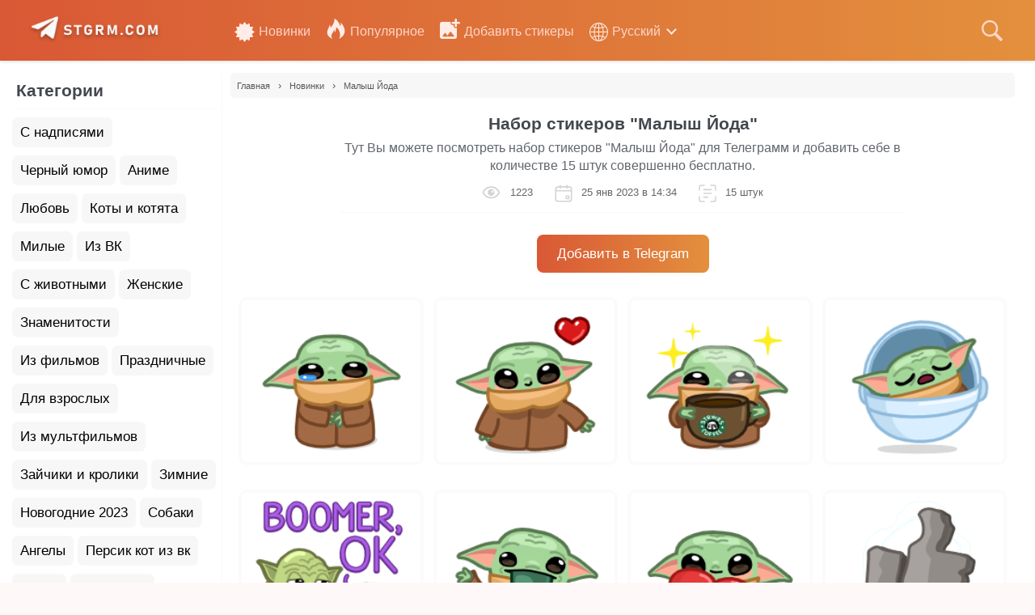

--- FILE ---
content_type: text/html; charset=UTF-8
request_url: https://stgrm.com/stickers-view/malysh-yoda/
body_size: 13581
content:
<!DOCTYPE html>
<html lang="ru">
<head>
<meta charset="UTF-8">
<meta http-equiv="X-UA-Compatible" content="IE=edge">
<meta name="viewport" content="width=device-width, initial-scale=1">
<title>Набор стикеров «Малыш Йода» для Telegram бесплатно и без регистрации</title>
<meta name="description" content="Любите удивлять друзей красивыми стикерами? Тогда для вас отлично подойдет набор стикеров «Малыш Йода» для телеграмм который распространяется совершенно бесплатно и без регистрации.">
<meta property="og:site_name" content="stgrm.com">
<meta property="og:type" content="website">
<meta property="og:url" content="https://stgrm.com/stickers-view/malysh-yoda/">
<meta property="og:title" content="Набор стикеров «Малыш Йода» для Telegram бесплатно и без регистрации">
<meta property="og:description" content="Любите удивлять друзей красивыми стикерами? Тогда для вас отлично подойдет набор стикеров «Малыш Йода» для телеграмм который распространяется совершенно бесплатно и без регистрации.">
<meta property="og:image" content="https://stgrm.com/uploads/images/malysh-yoda/malysh-yoda-0.webp">
<meta property="og:image:secure_url" content="https://stgrm.com/uploads/images/malysh-yoda/malysh-yoda-0.webp">
<meta property="og:image:type" content="image/png">
<meta name="twitter:card" content="summary_large_image"> 
<meta name="twitter:site" content="@Stgrm.com"> 
<meta name="twitter:title" content="Набор стикеров «Малыш Йода» для Telegram бесплатно и без регистрации"> 
<meta name="twitter:description" content="Любите удивлять друзей красивыми стикерами? Тогда для вас отлично подойдет набор стикеров «Малыш Йода» для телеграмм который распространяется совершенно бесплатно и без регистрации."> 
<meta name="twitter:image" content="https://stgrm.com/uploads/images/malysh-yoda/malysh-yoda-0.webp">

<link type="image/x-icon" rel="shortcut icon" href="/styles/images/icons/favicon.ico">
<link type="image/png" sizes="16x16" rel="icon" href="/styles/images/icons/favicon-16x16.png">
<link type="image/png" sizes="32x32" rel="icon" href="/styles/images/icons/favicon-32x32.png">
<link type="image/png" sizes="96x96" rel="icon" href="/styles/images/icons/favicon-96x96.png">
<link type="image/png" sizes="120x120" rel="icon" href="/styles/images/icons/favicon-120x120.png">
<link type="image/png" sizes="96x96" rel="icon" href="/styles/images/icons/android-icon-96x96.png">
<link type="image/png" sizes="144x144" rel="icon" href="/styles/images/icons/android-icon-144x144.png">
<link type="image/png" sizes="192x192" rel="icon" href="/styles/images/icons/android-icon-192x192.png">
<link sizes="180x180" rel="apple-touch-icon" href="/styles/images/icons/apple-touch-icon-180x180.png">
<link rel="manifest" href="/styles/images/icons/manifest.json">
<link rel="dns-prefetch" href="//www.googletagmanager.com">
<link rel="dns-prefetch" href="//www.google-analytics.com">
<link rel="alternate" href="https://en.stgrm.com/stickers-view/malysh-yoda/" hreflang="en" />
<link rel="alternate" href="https://ua.stgrm.com/stickers-view/malysh-yoda/" hreflang="uk" />
<link rel="alternate" href="https://stgrm.com/stickers-view/malysh-yoda/" hreflang="ru" />
<link rel="alternate" href="https://stgrm.com/stickers-view/malysh-yoda/" hreflang="x-default" />
<style>*{background:transparent;margin:0;padding:0;outline:none;border:0;-webkit-box-sizing:border-box;-moz-box-sizing:border-box;box-sizing:border-box;}ol,ul{list-style:none;}blockquote,q{quotes:none;}table{border-collapse:collapse;border-spacing:0;}input,select{vertical-align:middle;}article,aside,figure,figure img,hgroup,footer,header,nav,section,main{display:block;}img{max-width:100%;}body{font-family:'Montserrat',sans-serif;line-height:normal;padding:0;margin:0;color:rgb(66 72 78);background-color:#eb675d0a;min-height:100%;width:100%;font-weight:400;}a{color:#000;text-decoration:none;}a:focus{text-decoration:none;}h1,h2,h3,h4,h5{font-weight:700;font-size:21px;}button,textarea,input[type="text"],input[type="password"],input[type="email"]{appearance:none;-webkit-appearance:none;font-size:16px;font-family:'Arial' !important;}b,strong,h1,h2,h3,h4,h5{font-weight:700;}button:active,input[type="button"]:active,input[type="submit"]:active{box-shadow:inset 0 1px 4px 0 rgba(0,0,0,0.1);}input[type="text"],input[type="password"],input[type="email"]{height:40px;line-height:40px;border-radius:4px;border:0;padding:0 15px;}select{height:40px;border:0;padding:0 15px;}textarea{padding:15px;overflow:auto;vertical-align:top;resize:vertical;}input[type="text"],input[type="password"],select,textarea,input[type="email"]{width:100%;background-color:#fff;color:#000;border:1px solid #ebebeb;border-radius:7px;}select{width:auto;margin-bottom:10px;}input[type="text"]:focus,input[type="password"]:focus,textarea:focus{box-shadow:inset 0 0 0 1px #3498db,inset 1px 2px 5px rgba(0,0,0,0.1);}input::placeholder,textarea::placeholder{color:#000;opacity:0.5;font-size:14px;}input:focus::placeholder,textarea:focus::placeholder{color:transparent}::-webkit-scrollbar{width:7px;height:4px;}::-webkit-scrollbar-thumb{border-width:1px 1px 1px 2px;border-color:#777;background-color:#eb675d;}::-webkit-scrollbar-thumb:hover{border-width:1px 1px 1px 2px;border-color:#555;}::-webkit-scrollbar-track{border-width:0;}::-webkit-scrollbar-track:hover{background-color:#eee;}::selection{color:#fff;background:#ff572273;}.button,.btn,button:not(.color-btn):not([class*=fr]),html input[type="button"],input[type="reset"],input[type="submit"]{display:inline-block;text-align:center;padding:0 20px;height:40px;line-height:40px;border-radius:4px;cursor:pointer;background:#644499;color:#fff;font-size:14px;font-weight:700;}.fx-row{display:-ms-flexbox;display:-webkit-flex;display:flex;-ms-flex-wrap:wrap;-webkit-flex-wrap:wrap;flex-wrap:wrap;-ms-flex-pack:justify;-webkit-justify-content:space-between;justify-content:space-between;}.fx-col{display:-ms-flexbox;display:-webkit-flex;display:flex;-ms-flex-direction:column;-webkit-flex-direction:column;flex-direction:column}.fx-center{-ms-flex-pack:center;-webkit-justify-content:center;justify-content:center}.fx-middle{-ms-flex-align:center;-webkit-align-items:center;align-items:center}.fx-start{-webkit-justify-content:flex-start;justify-content:flex-start;}.fx-first{-ms-flex-order:-1;-webkit-order:-1;order:-1;}.fx-last{-ms-flex-order:10;-webkit-order:10;order:10;}.fx-1{-ms-flex-preferred-size:0;flex-basis:0;-webkit-box-flex:1;-ms-flex-positive:1;flex-grow:1;max-width:100%;}.wrap{clear:both;margin:0 auto;padding-bottom:0;position:relative;}.header{box-shadow:0 0 5px rgb(0 0 0 / 20%);position:relative;z-index:999;background:rgb(217,88,53);background:linear-gradient(90deg,rgba(217,88,53,1) 0%,rgba(227,144,61,1) 100%);height:75px;padding:0 25px;}.wrap-center{max-width:1300px;margin:0 auto;position:relative;z-index:20;}.header-block{height:75px;}.logo{display:block;width:165px;margin-left:10px;}.search-wrap{margin-left:30px;}.search-box{width:515px;position:relative;}.search-box input,.search-box input:focus{padding:0 40px 0 20px;background-color:#cb534a;color:#5C83A0;border-radius:10px;box-shadow:none;height:33px;line-height:33px;}.search-box input::placeholder{color:#7d9db5;}.search-box button{display:flex !important;position:absolute;right:0px;top:0px;z-index:10;background:transparent !important;color:#fff !important;font-size:14px !important;height:37px !important;line-height:37px !important;border-radius:0 10px 10px 0 !important;margin-right:-5px;align-items:center;}.content-wrap{padding-bottom:15px;padding-top:15px;padding-left:15px;padding-right:15px;background-color:#fff;box-shadow:0 0 5px rgb(0 0 0 / 11%);}.tg-right{width:calc(100% - 275px);margin-left:10px;margin-right:10px;}.sidebar .sidebar-main li a{display:block;padding:8px 0;font-weight:400;margin-left:8px;color:rgba(97,102,108,1);}.sidebar .tg-title{font-weight:bold;font-size:21px;padding-left:5px;padding-top:10px;padding-bottom:10px;border-bottom:1px solid #fbfbfb;}.tg-title h1,.tg-title h2,.tg-title h3,.tg-title span{margin-bottom:15px;font-weight:700;display:inline-block;}.tg-left{max-width:260px;width:100%;border-right:1px solid #f9f9f9;}#preloader{position:fixed;left:0;top:0;right:0;bottom:0;background:#e6e6e640;display:none;z-index:99999;}.contpre small{font-size:25px;}.contpre{width:250px;height:100px;position:absolute;left:50%;top:48%;margin-left:-170px;margin-top:-75px;color:#fff;font-size:40px;letter-spacing:-2px;text-align:center;line-height:35px;}#preloader .svg_anm{position:absolute;width:130px;height:130px;background:url(/styles/images/loader.svg) center center no-repeat;background-size:130px;margin:-16px 0 0 -16px;}#notifications{width:280px;position:fixed;right:10px;bottom:75px;z-index:130000;color:#fff;padding-top:5px;}.mobile-panel{width:300px;height:100%;overflow-x:hidden;overflow-y:auto;background-color:#fff;z-index:999999;position:fixed;left:-300px;top:0;transition:left .4s;-webkit-transition:left .4s;text-align:left;}.mobile-panel.active{left:0 !important;}.blcok-overlay{width:100%;height:100%;background-color:rgba(0,0,0,0.5);position:fixed;left:0;top:0;z-index:999;display:none;}.mobile-panel__close{cursor:pointer;display:block;left:300px;top:-40px;position:fixed;z-index:999999;width:40px;height:40px;line-height:40px;text-align:center;font-size:18px;background-color:#e3903d;color:#fff;transition:top .4s;-webkit-transition:top .4s;border-radius:0 0px 5px 0;}.mobile-panel__close.active{top:0px;}.mobile-panel .mobile-item{display:block;text-align:left;height:auto;margin:0;bottom:0;border-radius:0;margin-bottom:15px;width:100%;}.mobile-panel .mobile-item>li{width:100%;}.mobile-panel .mobile-item>li>a{border-right:0;height:40px;line-height:40px;}.mobile-panel .mobile-item li ul{display:block;position:unset;border:unset;list-style:circle;margin-left:35px;}.mobile-panel .mobile-item li ul li{border-bottom:unset;padding-left:2px;}.mobile-panel .sidebar{padding:12px;}.search-overlay{width:100%;height:100%;background-color:rgba(0,0,0,0.5);position:fixed;left:0;top:125px;z-index:999999;display:none;}.breadcrumbs{color:#585858;font-size:11px;font-weight:400;background-color:#fff;overflow:hidden;white-space:nowrap;text-overflow:ellipsis;border-radius:5px;margin-bottom:20px;background-color:#f7f7f7;padding:8px;}.breadcrumbs a{border-bottom:none;color:#585858}.breadcrumbs a:hover{border-bottom:none;color:grey}.breadcrumbs__item{margin-right:7px}.breadcrumbs__dlm{font-size:13px;margin-right:7px}.pagination{color:#2a2a2a;text-decoration:none;padding:15px 0;font-size:16px;background-color:#fff;display:block;line-height:36px;text-align:center;border-top:1px solid #f7f7f7;padding-top:30px;}.navigation a,.navigation span{display:inline-block; padding:0 5px; min-width:40px;background-color:#fff;margin:0 3px;color:#2a2a2a;margin-bottom:5px;border-radius:6px;font-weight:500;box-shadow:inset 0px 0 0 1px rgba(0,0,0,0.1);}.navigation span{background-color:#e28b3c; color:#fff;}.push{display:inline-block;width:30px;height:30px;margin:7px 2px 10px 2px;font-size:14px;text-align:center;color:#fff;cursor:pointer;line-height:29px;border-radius:5px;-webkit-box-shadow:3px 4px 6px 2px rgba(0,0,0,0.16);box-shadow:3px 4px 6px 2px rgba(0,0,0,0.16);}.facebook{background-color:#3b5998;}.facebook:hover{background-color:#2d4373;color:#fff;text-decoration:none;}.google{background-color:#dd4b39;}.google:hover{background-color:#c23321;color:#fff;text-decoration:none;}.pinterest{background-color:#bd081c;}.pinterest:hover{background-color:#881f12;color:#fff;text-decoration:none;}.whatsapp{background-color:#25d366;}.whatsapp:hover{background-color:#47bb72;color:#fff;text-decoration:none;}.twitter{background-color:#55acee;}.twitter:hover{background-color:#2795e9;color:#fff;text-decoration:none;}.vkontakte{background-color:#587ea3;}.vkontakte:hover{background-color:#466482;color:#fff;text-decoration:none;}.telegram{background-color:#37AEE2;}.telegram:hover{background-color:#4f8aa5; color:#fff;text-decoration:none;}.tg-title{margin-bottom:5px;font-weight:700;font-size:21px;padding-left:15px;padding-top:15px;padding-right:10px;display:flex;justify-content:flex-start;}.albumSlide__bg{height:140px;}.albumSlide__bg:before{content:"";position:absolute;left:0;bottom:0px;top:unset;right:0;border-radius:0 0 10px 10px;background:#000;opacity:0.5;height:35px;z-index:1;pointer-events:none;-webkit-transition:opacity .3s ease;-o-transition:opacity .3s ease;transition:opacity .3s ease;min-width:0;min-height:0;}.albumSlide__image{border:1px solid #C64B73;}.albumSlide__text{text-shadow:unset;font-size:12px;}.swiper-slide{position:relative;}.swiper-slide:hover:before{content:'';width:34px;height:34px;background-position:center;background-repeat:no-repeat;background-size:contain;display:inline-block;background-image:url(/styles/images/svg/play-album.svg);position:absolute;z-index:99;right:8px;bottom:18px;}.album-top{position:absolute;display:flex;flex-direction:row;justify-content:center;align-items:center;padding:4px 12px;gap:8px;background:#C64B73;border-radius:31px;z-index:999;font-size:8px;color:#fff;top:-8px;left:10px;}.album-top:before{content:'';width:9px;height:9px;background-position:center;background-repeat:no-repeat;background-size:contain;display:inline-block;background-image:url(/styles/images/svg/star-top.svg);}.best-collections .slider .albumSlide__bg{height:auto;}.best-collections .albumSlide__bg:before{display:none;}.best-collections .albumSlide{overflow:hidden;white-space:nowrap;text-overflow:ellipsis;}.best-collections .swiper-slide:hover:before{width:45px;height:45px;right:14px;bottom:35px;}.best-collections .slider .albumSlide__text{font:bold 14px/17px Roboto,sans-serif;color:#232323;letter-spacing:.02em;text-align:center;width:100%;display:block;position:relative;padding:3px 17px;overflow:hidden;white-space:nowrap;text-overflow:ellipsis;left:0;top:6px;}.best-collections .albumSlide__image{border:unset;width:169px;height:169px;}.best-collections .slider .swiper-slide{width:169px;height:auto;}.fontSmall h1,.fontSmall h2,.fontSmall h3,.fontSmall span{font-size:18px;}.tg-content{background:#FFFFFF;box-shadow:0px 4px 4px rgb(0 0 0 / 25%);border-radius:10px;padding-bottom:15px;margin-bottom:15px;}.slider{margin-bottom:0;}.sidebar .tg-title span{margin-bottom:0;}.sidebar-main li:hover{background-color:#1d527b2e;border-radius:5px;transition:.2s linear;}.main-desc p{padding-top:7px;line-height:1.4;color:rgba(97,102,108,1);}.main-desc{text-align:center;border-bottom:1px solid #f9f9f9;padding-bottom:20px;margin-bottom:20px;}.desc-search{margin-top:22px;display:flex;justify-content:center;}.desc-search input,.desc-search input:focus{background-color:#f1f1f1;color:#a1a1a1;height:41px;line-height:41px;}.desc-search button{height:42px !important;line-height:42px !important;}.fa-search{content:"";cursor:pointer;width:20px;height:20px;margin-top:-2px;display:inline-block;vertical-align:middle;background-blend-mode:multiply;background-size:cover;background-image:url(/styles/images/svg/search.svg);}.icon-hSearch{content:"";cursor:pointer;width:26px;height:26px;display:inline-block;vertical-align:middle;background-blend-mode:multiply;background-size:cover;background-image:url(/styles/images/svg/search-head.svg);}.stickers-all{display:flex;flex-wrap:wrap;padding:0;margin-top:10px;padding:10px;}.stickers-image{transition:.4s;display:block;background-size:cover;background-position:center;border-radius:20px;margin-bottom:14px;width:90px;margin:0 auto;position:relative;}@media (max-width:600px){.stickers-image{width:120px;margin:0 auto;}}.stickers-item{width:calc(25% - 9px);margin-bottom:30px;list-style:none;position:relative;}.stickers-item:not(:nth-child(4n)){margin-right:12px}.stickers-cover{text-decoration:none;position:relative;border:4px solid #dddddd1f;border-radius:10px;padding:5px;cursor:pointer;}.stickers-image:before{content:"";padding-top:100%;display:block}.stickers-item:hover{-webkit-transform:scale(1.1);transform:scale(1.1);transition:.2s linear;}.stickers-cover:hover .music-albums-title{color:#fff1c7 !important;}@media (max-width:768px){.stickers-item{width:calc(33.33% - 8px);margin-right:12px !important}.stickers-item:nth-child(3n){margin-right:0 !important}}@media (max-width:600px){.stickers-all{justify-content:space-between}.stickers-item{width:calc(50% - 8px);margin-right:0 !important}.stickers-item:nth-child(3n){margin-right:0 !important}}@media (min-width:991px){.preview-block img{margin-top:15px;}}.list .stickers-image{width:auto;max-width:190px;}.stickers-image:before{content:"";padding-top:100%;display:block;}.music-albums-title{display:block;background:unset;color:#2a2a2a;position:unset;white-space:nowrap;text-overflow:ellipsis;overflow:hidden;text-align:center;border-radius:unset;font-weight:600;margin-top:7px;}.folders-list a{padding:10px;line-height:17px;margin:5px 0;display:-webkit-inline-box;display:-moz-inline-stack;background:#f7f7f7;font-size:17px !important;margin-right:5px;border-radius:7px;}.more-stick a{background-color:#e0803b14;padding:7px 15px;color:#e0803b;border-radius:10px;}.more-stick{margin-top:6px;font-size:12px;margin-left:12px;}.icon-facebook:before{content:"";cursor:pointer;width:15px;height:24px;background-position:center;background-repeat:no-repeat;background-size:contain;vertical-align:middle;display:inline-block;background-image:url(/styles/images/svg/social/fb.svg);}.icon-vk:before{content:"";cursor:pointer;width:24px;height:24px;background-position:center;background-repeat:no-repeat;background-size:contain;vertical-align:middle;display:inline-block;background-image:url(/styles/images/svg/social/vk.svg);}.icon-telegram:before{content:"";cursor:pointer;width:17px;height:17px;background-position:center;background-repeat:no-repeat;background-size:contain;vertical-align:middle;display:inline-block;background-image:url(/styles/images/svg/social/tg.svg);}.icon-twitter:before{content:"";cursor:pointer;width:17px;height:17px;background-position:center;background-repeat:no-repeat;background-size:contain;vertical-align:middle;display:inline-block;background-image:url(/styles/images/svg/social/tw.svg);}.icon-phone:before{content:"";cursor:pointer;width:20px;height:20px;background-position:center;background-repeat:no-repeat;background-size:contain;vertical-align:middle;display:inline-block;background-image:url(/styles/images/svg/social/vb.svg);}.icon-whatsapp:before{content:"";cursor:pointer;width:17px;height:17px;background-position:center;background-repeat:no-repeat;background-size:contain;vertical-align:sub;display:inline-block;background-image:url(/styles/images/svg/social/wa.svg);}.msocial-text{display:block;margin-bottom:7px;color:rgb(78 82 86);}.msocial-text b{display:block;font-size:22px;font-weight:500;margin-bottom:5px;}.social-block{text-align:center;border-top:1px solid #f7f7f7;padding-top:12px;}.icon-new{content:"";cursor:pointer;width:25px;height:25px;margin-right:5px;display:inline-block;vertical-align:middle;object-fit:cover;background-size:100% 100%;background-image:url(/styles/images/svg/sidebar/new.svg);}.icon-lang{content:"";cursor:pointer;width:23px;height:23px;margin-right:5px;display:inline-block;vertical-align:middle;object-fit:cover;background-size:100% 100%;background-image:url(/styles/images/svg/sidebar/lang.svg);}.icon-popular{content:"";cursor:pointer;width:25px;height:25px;margin-right:5px;display:inline-block;vertical-align:bottom;object-fit:cover;background-size:100% 100%;background-image:url(/styles/images/svg/sidebar/popular.svg);}.icon-addStickers{content:"";cursor:pointer;width:25px;height:25px;margin-right:5px;display:inline-block;vertical-align:bottom;object-fit:cover;background-size:100% 100%;background-image:url(/styles/images/svg/sidebar/add-stickers.svg);}@media (max-width:950px){.icon-popular{background-image:url(/styles/images/svg/sidebar/popular-mobile.svg);}.icon-new{background-image:url(/styles/images/svg/sidebar/new-mobile.svg);}.icon-addStickers{background-image:url(/styles/images/svg/sidebar/add-stickers-mobile.svg);vertical-align:middle;}.icon-lang{background-image:url(/styles/images/svg/sidebar/lang-mobile.svg);}}.icon-dateAdd{content:"";width:26px;height:26px;display:inline-block;vertical-align:middle;object-fit:cover;background-size:100% 100%;background-image:url(/styles/images/svg/date-add.svg);}.icon-count{content:"";width:26px;height:26px;display:inline-block;vertical-align:middle;object-fit:cover;background-size:100% 100%;background-image:url(/styles/images/svg/count.svg);}.icon-eye{content:"";width:26px;height:26px;display:inline-block;vertical-align:middle;object-fit:cover;background-size:100% 100%;background-image:url(/styles/images/svg/eye.svg);}.icon-close{content:"";width:32px;height:32px;display:inline-block;cursor:pointer;vertical-align:middle;object-fit:cover;background-size:100% 100%;background-image:url(/styles/images/svg/close.svg);}.main{line-height:3.1;}.main li a{color:#d9a16bd1;display:block;font-weight:600;}.main i{margin-right:8px;}.main li{font-size:16px;border-bottom:1px solid #f7f7f778;}.main li:hover{background-color:#f7f7f778;transition:.2s linear;}.header-menu{margin-right:15px;display:flex;align-items:center;}.stickers-info__desc{text-align:center;}.stickers-info__desc p{padding-top:7px;line-height:1.4;color:rgba(97,102,108,1);max-width:700px;margin:0 auto;}.btn-add{text-align:center;margin-top:41px;margin-bottom:23px;}.btn-add a{border-radius:8px;padding:14px 25px;color:#ffffff;font-size:17px;background:rgb(217,88,53);background:linear-gradient(90deg,rgba(217,88,53,1) 0%,rgba(227,144,61,1) 100%);}.btn-add a:hover{background:rgb(217,88,53);background:linear-gradient(267deg,rgba(217,88,53,1) 0%,rgba(227,144,61,1) 100%);}.stickers-info__stat{border-bottom:1px solid #f9f9f9;display:flex;justify-content:center;max-width:700px;margin:0 auto;padding-bottom:10px;color:rgba(97,102,108,1);margin-top:10px;}.stickers-info__stat span:not(:last-child){margin-right:25px;}.stickers-info__stat span i{margin-right:5px;}.stickers-info__stat span{font-size:13px;}.stickers-info__stat span b{margin-bottom:7px;font-size:15px;}@media (max-width:950px){.stickers-info__stat span{font-size:12px;}}@media (max-width:435px){.stickers-info__stat span:not(:last-child){margin-right:15px;}}.stickers-view__genre a{background-color:#e0803b14;padding:5px 15px;color:#e0803b;border-radius:10px;}.stickers-info__gList{display:flex;border-top:1px solid #f7f7f7;padding-top:18px;border-bottom:1px solid #f7f7f7;margin-bottom:20px;white-space:nowrap;position:relative;overflow:scroll;list-style:none;height:55px;}.stickers-view__genre:not(:last-child){margin-right:8px;}.sidebar-footer{border-top:1px solid #f3f3f3;margin-top:15px;padding-top:15px;color:rgba(97,102,108,1);line-height:1.4;font-size:13px;}.copy-email{margin-top:10px;}.search-wrap{position:absolute;width:100%;margin-left:0;}.search-wrap .fa-search{margin-top:1px;width:22px;height:22px;background-image:url(/styles/images/svg/search-head.svg);}.search-wrap .search-box input,.search-wrap .search-box input:focus{height:40px;line-height:40px;}.search-wrap .search-box input::placeholder{color:#fff;opacity:0.5;font-size:14px;}.search-wrap .search-box button{right:60px;}.search-form{margin:6px 0 16px;float:right;position:relative;height:40px;max-width:410px;width:100%;box-sizing:border-box;background:#f8f8f8;margin-top:0px;}.search-form .search-form__field{width:100%;height:40px;font-size:16px;line-height:normal;border:none;padding:0 45px 0 15px;box-sizing:border-box;background:0 0;color:#333;outline:none;}.search-form .search-form__button{position:absolute;right:0;top:0;border:none;width:45px;height:36px;box-sizing:border-box;text-indent:-9999px;cursor:pointer;background:url([data-uri]) center no-repeat;}.search-form{display:none;}.search-nav{display:none;position:fixed;background:#fff;top:0;width:100%;margin-left:-25px;margin-right:-25px;height:150px;z-index:99;padding-right:10px;padding-left:10px;}.search-form{margin:0 auto;float:unset;max-width:500px;height:55px;margin-top:8px;}.btn-search__close{display:block;}.search-form form{border:1px solid #e7e7e7;border-radius:8px;}.search-form .search-form__field{height:55px;}.search-form .search-form__button{right:7px;top:8px;}.btn-search__close{display:block;text-align:right;padding:7px 7px 0 7px;}.icon-bars{width:25px;height:25px;margin-left:13px;background-position:center;background-repeat:no-repeat;background-size:contain;display:inline-block;background-image:url(/styles/images/svg/bars.svg);}.btn-menu{height:40px;border-radius:4px;line-height:40px;text-align:center;cursor:pointer;font-size:24px;color:#fff;display:none;margin-left:25px;}.mobile-panel__close .icon-close{background-image:url(/styles/images/svg/close-sidebar.svg);}.header-links ul li{display:inline-block;}.header-links ul li a{color:#ffd5c9;}.header-links{flex-grow:1;margin-left:90px;}.header-links ul li:not(:last-child){margin-right:15px;}@media (max-width:950px){.search-nav{margin-left:-10px;margin-right:-10px;}.tg-left{display:none;}.tg-right{width:100%;}.content-wrap{padding-left:0;padding-right:0;}.btn-menu{display:block !important;margin-top:6px;}.sidebar-hidden{display:none;}.header-links ul li{display:block;}.header-links ul{margin-left:10px;line-height:2.7;}.header-links ul li a{font-weight:600;display:block;color:#484848;}.icon-popular{vertical-align:sub;}.header{padding:0 10px;}.header-menu{margin-right:10px;}.icon-hSearch{width:25px;height:25px;}}@media (max-width:560px){.desc-search{width:100%;max-width:500px;margin:0 auto;display:block;margin-top:18px;}.search-box{width:unset;}}@media (max-width:364px){.tg-title h2{font-size:15px;}.more-stick{margin-top:2px;font-size:11px;}}.stikers-info p{margin-bottom:13px;margin-left:15px;color:rgba(97,102,108,1);display:inline-block;}.stickers-info__gList span{margin-right:7px;color:rgba(97,102,108,1);}.stickers-item:nth-child(n+21){display:none;}.btn-all__stickers{text-align:center;margin-bottom:25px;}.btn-all__stickers span{border-radius:8px;padding:14px 25px;color:#ffffff;font-size:17px;cursor:pointer;background:rgb(217,88,53);background:linear-gradient(90deg,rgba(217,88,53,1) 0%,rgba(227,144,61,1) 100%);}body.compensate-for-scrollbar{overflow:hidden}.fancybox-active{height:auto}.fancybox-is-hidden{left:-9999px;margin:0;position:absolute!important;top:-9999px;visibility:hidden}.fancybox-container{-webkit-backface-visibility:hidden;height:100%;left:0;outline:none;position:fixed;-webkit-tap-highlight-color:transparent;top:0;-ms-touch-action:manipulation;touch-action:manipulation;transform:translateZ(0);width:100%;z-index:99992}.fancybox-container *{box-sizing:border-box}.fancybox-bg,.fancybox-inner,.fancybox-outer,.fancybox-stage{bottom:0;left:0;position:absolute;right:0;top:0}.fancybox-outer{-webkit-overflow-scrolling:touch;overflow-y:auto}.fancybox-bg{background:#1e1e1e;opacity:0;transition-duration:inherit;transition-property:opacity;transition-timing-function:cubic-bezier(.47,0,.74,.71)}.fancybox-is-open .fancybox-bg{opacity:.9;transition-timing-function:cubic-bezier(.22,.61,.36,1)}.fancybox-caption,.fancybox-infobar,.fancybox-navigation .fancybox-button,.fancybox-toolbar{direction:ltr;opacity:0;position:absolute;transition:opacity .25s ease,visibility 0s ease .25s;visibility:hidden;z-index:99997}.fancybox-show-caption .fancybox-caption,.fancybox-show-infobar .fancybox-infobar,.fancybox-show-nav .fancybox-navigation .fancybox-button,.fancybox-show-toolbar .fancybox-toolbar{opacity:1;transition:opacity .25s ease 0s,visibility 0s ease 0s;visibility:visible}.fancybox-infobar{color:#ccc;font-size:13px;-webkit-font-smoothing:subpixel-antialiased;height:44px;left:0;line-height:44px;min-width:44px;mix-blend-mode:difference;padding:0 10px;pointer-events:none;top:0;-webkit-touch-callout:none;-webkit-user-select:none;-moz-user-select:none;-ms-user-select:none;user-select:none}.fancybox-toolbar{right:0;top:0}.fancybox-stage{direction:ltr;overflow:visible;transform:translateZ(0);z-index:99994}.fancybox-is-open .fancybox-stage{overflow:hidden}.fancybox-slide{-webkit-backface-visibility:hidden;display:none;height:100%;left:0;outline:none;overflow:auto;-webkit-overflow-scrolling:touch;padding:44px;position:absolute;text-align:center;top:0;transition-property:transform,opacity;white-space:normal;width:100%;z-index:99994}.fancybox-slide:before{content:"";display:inline-block;font-size:0;height:100%;vertical-align:middle;width:0}.fancybox-is-sliding .fancybox-slide,.fancybox-slide--current,.fancybox-slide--next,.fancybox-slide--previous{display:block}.fancybox-slide--image{overflow:hidden;padding:44px 0}.fancybox-slide--image:before{display:none}.fancybox-slide--html{padding:6px}.fancybox-content{background:#fff;display:inline-block;margin:0;max-width:100%;overflow:auto;-webkit-overflow-scrolling:touch;padding:44px;position:relative;text-align:left;vertical-align:middle}.fancybox-slide--image .fancybox-content{animation-timing-function:cubic-bezier(.5,0,.14,1);-webkit-backface-visibility:hidden;background:transparent;background-repeat:no-repeat;background-size:100% 100%;left:0;max-width:none;overflow:visible;padding:0;position:absolute;top:0;transform-origin:top left;transition-property:transform,opacity;-webkit-user-select:none;-moz-user-select:none;-ms-user-select:none;user-select:none;z-index:99995}.fancybox-can-zoomOut .fancybox-content{cursor:zoom-out}.fancybox-can-zoomIn .fancybox-content{cursor:zoom-in}.fancybox-can-pan .fancybox-content,.fancybox-can-swipe .fancybox-content{cursor:grab}.fancybox-is-grabbing .fancybox-content{cursor:grabbing}.fancybox-container [data-selectable=true]{cursor:text}.fancybox-image,.fancybox-spaceball{background:transparent;border:0;height:100%;left:0;margin:0;max-height:none;max-width:none;padding:0;position:absolute;top:0;-webkit-user-select:none;-moz-user-select:none;-ms-user-select:none;user-select:none;width:100%}.fancybox-spaceball{z-index:1}.fancybox-slide--iframe .fancybox-content,.fancybox-slide--map .fancybox-content,.fancybox-slide--pdf .fancybox-content,.fancybox-slide--video .fancybox-content{height:100%;overflow:visible;padding:0;width:100%}.fancybox-slide--video .fancybox-content{background:#000}.fancybox-slide--map .fancybox-content{background:#e5e3df}.fancybox-slide--iframe .fancybox-content{background:#fff}.fancybox-iframe,.fancybox-video{background:transparent;border:0;display:block;height:100%;margin:0;overflow:hidden;padding:0;width:100%}.fancybox-iframe{left:0;position:absolute;top:0}.fancybox-error{background:#fff;cursor:default;max-width:400px;padding:40px;width:100%}.fancybox-error p{color:#444;font-size:16px;line-height:20px;margin:0;padding:0}.fancybox-button{background:rgba(30,30,30,.6);border:0;border-radius:0;box-shadow:none;cursor:pointer;display:inline-block;height:44px;margin:0;padding:10px;position:relative;transition:color .2s;vertical-align:top;visibility:inherit;width:44px}.fancybox-button,.fancybox-button:link,.fancybox-button:visited{color:#ccc}.fancybox-button:hover{color:#fff}.fancybox-button:focus{outline:none}.fancybox-button.fancybox-focus{outline:1px dotted}.fancybox-button[disabled],.fancybox-button[disabled]:hover{color:#888;cursor:default;outline:none}.fancybox-button div{height:100%}.fancybox-button svg{display:block;height:100%;overflow:visible;position:relative;width:100%}.fancybox-button svg path{fill:currentColor;stroke-width:0}.fancybox-button--fsenter svg:nth-child(2),.fancybox-button--fsexit svg:first-child,.fancybox-button--pause svg:first-child,.fancybox-button--play svg:nth-child(2){display:none}.fancybox-progress{background:#ff5268;height:2px;left:0;position:absolute;right:0;top:0;transform:scaleX(0);transform-origin:0;transition-property:transform;transition-timing-function:linear;z-index:99998}.fancybox-close-small{background:transparent;border:0;border-radius:0;color:#ccc;cursor:pointer;opacity:.8;padding:8px;position:absolute;right:-12px;top:-44px;z-index:401}.fancybox-close-small:hover{color:#fff;opacity:1}.fancybox-slide--html .fancybox-close-small{color:currentColor;padding:10px;right:0;top:0}.fancybox-slide--image.fancybox-is-scaling .fancybox-content{overflow:hidden}.fancybox-is-scaling .fancybox-close-small,.fancybox-is-zoomable.fancybox-can-pan .fancybox-close-small{display:none}.fancybox-navigation .fancybox-button{background-clip:content-box;height:100px;opacity:0;position:absolute;top:calc(50% - 50px);width:70px}.fancybox-navigation .fancybox-button div{padding:7px}.fancybox-navigation .fancybox-button--arrow_left{left:0;left:env(safe-area-inset-left);padding:31px 26px 31px 6px}.fancybox-navigation .fancybox-button--arrow_right{padding:31px 6px 31px 26px;right:0;right:env(safe-area-inset-right)}.fancybox-caption{background:linear-gradient(0deg,rgba(0,0,0,.85) 0,rgba(0,0,0,.3) 50%,rgba(0,0,0,.15) 65%,rgba(0,0,0,.075) 75.5%,rgba(0,0,0,.037) 82.85%,rgba(0,0,0,.019) 88%,transparent);bottom:0;color:#eee;font-size:14px;font-weight:400;left:0;line-height:1.5;padding:75px 44px 25px;pointer-events:none;right:0;text-align:center;z-index:99996}@supports (padding:max(0px)){.fancybox-caption{padding:75px max(44px,env(safe-area-inset-right)) max(25px,env(safe-area-inset-bottom)) max(44px,env(safe-area-inset-left))}}.fancybox-caption--separate{margin-top:-50px}.fancybox-caption__body{max-height:50vh;overflow:auto;pointer-events:all}.fancybox-caption a,.fancybox-caption a:link,.fancybox-caption a:visited{color:#ccc;text-decoration:none}.fancybox-caption a:hover{color:#fff;text-decoration:underline}.fancybox-loading{animation:a 1s linear infinite;background:transparent;border:4px solid #888;border-bottom-color:#fff;border-radius:50%;height:50px;left:50%;margin:-25px 0 0 -25px;opacity:.7;padding:0;position:absolute;top:50%;width:50px;z-index:99999}@keyframes a{to{transform:rotate(1turn)}}.fancybox-animated{transition-timing-function:cubic-bezier(0,0,.25,1)}.fancybox-fx-slide.fancybox-slide--previous{opacity:0;transform:translate3d(-100%,0,0)}.fancybox-fx-slide.fancybox-slide--next{opacity:0;transform:translate3d(100%,0,0)}.fancybox-fx-slide.fancybox-slide--current{opacity:1;transform:translateZ(0)}.fancybox-fx-fade.fancybox-slide--next,.fancybox-fx-fade.fancybox-slide--previous{opacity:0;transition-timing-function:cubic-bezier(.19,1,.22,1)}.fancybox-fx-fade.fancybox-slide--current{opacity:1}.fancybox-fx-zoom-in-out.fancybox-slide--previous{opacity:0;transform:scale3d(1.5,1.5,1.5)}.fancybox-fx-zoom-in-out.fancybox-slide--next{opacity:0;transform:scale3d(.5,.5,.5)}.fancybox-fx-zoom-in-out.fancybox-slide--current{opacity:1;transform:scaleX(1)}.fancybox-fx-rotate.fancybox-slide--previous{opacity:0;transform:rotate(-1turn)}.fancybox-fx-rotate.fancybox-slide--next{opacity:0;transform:rotate(1turn)}.fancybox-fx-rotate.fancybox-slide--current{opacity:1;transform:rotate(0deg)}.fancybox-fx-circular.fancybox-slide--previous{opacity:0;transform:scale3d(0,0,0) translate3d(-100%,0,0)}.fancybox-fx-circular.fancybox-slide--next{opacity:0;transform:scale3d(0,0,0) translate3d(100%,0,0)}.fancybox-fx-circular.fancybox-slide--current{opacity:1;transform:scaleX(1) translateZ(0)}.fancybox-fx-tube.fancybox-slide--previous{transform:translate3d(-100%,0,0) scale(.1) skew(-10deg)}.fancybox-fx-tube.fancybox-slide--next{transform:translate3d(100%,0,0) scale(.1) skew(10deg)}.fancybox-fx-tube.fancybox-slide--current{transform:translateZ(0) scale(1)}@media (max-height:576px){.fancybox-slide{padding-left:6px;padding-right:6px}.fancybox-slide--image{padding:6px 0}.fancybox-close-small{right:-6px}.fancybox-slide--image .fancybox-close-small{background:#4e4e4e;color:#f2f4f6;height:36px;opacity:1;padding:6px;right:0;top:0;width:36px}.fancybox-caption{padding-left:12px;padding-right:12px}@supports (padding:max(0px)){.fancybox-caption{padding-left:max(12px,env(safe-area-inset-left));padding-right:max(12px,env(safe-area-inset-right))}}}.fancybox-share{background:#f4f4f4;border-radius:3px;max-width:90%;padding:30px;text-align:center}.fancybox-share h1{color:#222;font-size:35px;font-weight:700;margin:0 0 20px}.fancybox-share p{margin:0;padding:0}.fancybox-share__button{border:0;border-radius:3px;display:inline-block;font-size:14px;font-weight:700;line-height:40px;margin:0 5px 10px;min-width:130px;padding:0 15px;text-decoration:none;transition:all .2s;-webkit-user-select:none;-moz-user-select:none;-ms-user-select:none;user-select:none;white-space:nowrap}.fancybox-share__button:link,.fancybox-share__button:visited{color:#fff}.fancybox-share__button:hover{text-decoration:none}.fancybox-share__button--fb{background:#3b5998}.fancybox-share__button--fb:hover{background:#344e86}.fancybox-share__button--pt{background:#bd081d}.fancybox-share__button--pt:hover{background:#aa0719}.fancybox-share__button--tw{background:#1da1f2}.fancybox-share__button--tw:hover{background:#0d95e8}.fancybox-share__button svg{height:25px;margin-right:7px;position:relative;top:-1px;vertical-align:middle;width:25px}.fancybox-share__button svg path{fill:#fff}.fancybox-share__input{background:transparent;border:0;border-bottom:1px solid #d7d7d7;border-radius:0;color:#5d5b5b;font-size:14px;margin:10px 0 0;outline:none;padding:10px 15px;width:100%}.fancybox-thumbs{background:#ddd;bottom:0;display:none;margin:0;-webkit-overflow-scrolling:touch;-ms-overflow-style:-ms-autohiding-scrollbar;padding:2px 2px 4px;position:absolute;right:0;-webkit-tap-highlight-color:rgba(0,0,0,0);top:0;width:212px;z-index:99995}.fancybox-thumbs-x{overflow-x:auto;overflow-y:hidden}.fancybox-show-thumbs .fancybox-thumbs{display:block}.fancybox-show-thumbs .fancybox-inner{right:212px}.fancybox-thumbs__list{font-size:0;height:100%;list-style:none;margin:0;overflow-x:hidden;overflow-y:auto;padding:0;position:absolute;position:relative;white-space:nowrap;width:100%}.fancybox-thumbs-x .fancybox-thumbs__list{overflow:hidden}.fancybox-thumbs-y .fancybox-thumbs__list::-webkit-scrollbar{width:7px}.fancybox-thumbs-y .fancybox-thumbs__list::-webkit-scrollbar-track{background:#fff;border-radius:10px;box-shadow:inset 0 0 6px rgba(0,0,0,.3)}.fancybox-thumbs-y .fancybox-thumbs__list::-webkit-scrollbar-thumb{background:#2a2a2a;border-radius:10px}.fancybox-thumbs__list a{-webkit-backface-visibility:hidden;backface-visibility:hidden;background-color:rgba(0,0,0,.1);background-position:50%;background-repeat:no-repeat;background-size:cover;cursor:pointer;float:left;height:75px;margin:2px;max-height:calc(100% - 8px);max-width:calc(50% - 4px);outline:none;overflow:hidden;padding:0;position:relative;-webkit-tap-highlight-color:transparent;width:100px}.fancybox-thumbs__list a:before{border:6px solid #ff5268;bottom:0;content:"";left:0;opacity:0;position:absolute;right:0;top:0;transition:all .2s cubic-bezier(.25,.46,.45,.94);z-index:99991}.fancybox-thumbs__list a:focus:before{opacity:.5}.fancybox-thumbs__list a.fancybox-thumbs-active:before{opacity:1}@media (max-width:576px){.fancybox-thumbs{width:110px}.fancybox-show-thumbs .fancybox-inner{right:110px}.fancybox-thumbs__list a{max-width:calc(100% - 10px)}}.fancybox-button{background:rgba(30,30,30,.6) !important;border:0 !important;border-radius:0 !important;box-shadow:none !important;cursor:pointer !important;display:inline-block !important;height:44px !important;margin:0 !important;padding:10px !important;position:relative !important;transition:color .2s !important;vertical-align:top !important;visibility:inherit !important;width:44px !important;background:transparent !important;}a[data-fancybox] img{cursor:zoom-in;}.fancybox__caption{text-align:center;}.fancybox-navigation .fancybox-button{background-clip:content-box;height:100px !important;opacity:0;position:absolute !important;top:calc(50% - 50px);width:70px !important;}.fancybox-navigation .fancybox-button--arrow_right{padding:31px 6px 31px 26px;right:0;right:env(safe-area-inset-right);}.form-group{max-width:500px;margin-bottom:18px;}.btn-primary{background:rgb(217,88,53) !important;background:linear-gradient(90deg,rgba(217,88,53,1) 0%,rgba(227,144,61,1) 100%) !important;margin-bottom:15px;}.form-group label{padding-bottom:8px;display:block;}.rules-addStickers{padding-left:15px;border-bottom:1px solid #f7f7f7;padding-bottom:15px;margin-bottom:15px;}.rules-addStickers ul{margin-left:30px;margin-bottom:10px;line-height:1.5;font-size:15px;list-style-type:disc;}.rules-addStickers p{margin-bottom:10px;}.block-addStickers{padding-left:15px;}.open-all .stickers-cover:before,.icon-finger{content:"";display:none;position:absolute;z-index:999;cursor:pointer;width:25px;height:25px;margin-right:5px;vertical-align:bottom;object-fit:cover;background-size:100% 100%;background-image:url(/styles/images/svg/finger.svg);transform:scale(.85);animation:pulse 1s ease-in-out infinite;}.open-all .stickers-cover:hover:before{display:inline-block; transition:.4s;}@keyframes pulse{from{transform:scale(.85);}50%{transform:scale(1.1);}to{transform:scale(.85);}}.stikers-info .icon-finger{display:inline-block;transform:unset;animation:unset;margin-left:5px;cursor:default;}.stikers-info .social{display:inline-block;margin-left:10px;}.stikers-info .msocial-text{display:none;}@media (max-width:710px){.stikers-info .social{display:block;margin-left:0;text-align:center;}.stikers-info .push{width:37px;height:37px;line-height:35px;margin:7px 5px 10px 2px;}}.comments-group{display:inline-block;width:49%;padding-right:0;margin-bottom:15px;}.comments-group input[type="text"],.comments-group input[type="email"],.comments-form textarea,.comments-form button{border-radius:10px !important;}.comments-list .comment-container,.comments-list__admin .comment-container{padding-top:5px;padding-bottom:5px;}.comments-list .comment-item,.comments-list__admin .comment-item{padding:18px 15px;overflow:hidden;background:#f9f9f9;border-radius:18px;}.comments-list .comment-info,.comments-list__admin .comment-info{margin-bottom:5px;}.float-left{float:left;}.comments-list .name,.comments-list__admin .name{font-weight:700;font-size:15px;color:#222;font-family:Roboto;}.comments-list .date,.comments-list__admin .date{color:#888;font-size:12px;font-family:Roboto;text-transform:lowercase;padding:0 15px;margin-top:3px;float:left;line-height:16px;}.clear{clear:both;height:1px;overflow:hidden;margin:-1px 0 0;}.comments-list .comment-item p,.comments-list__admin .comment-item p{margin:0;font-size:14px;font-family:Roboto;color:#000;line-height:22px;}.comments-form{margin-bottom:10px;}.comments-not{text-align:center;color:rgba(97,102,108,1);margin-top:16px;margin-bottom:10px;font-size:17px;}.comments-form .form-group{padding:0;}.comments-form .btn-primary{margin-left:0;}.group-info{display:flex;flex-direction:row;justify-content:space-between;}.comment-admin__stat{font-size:12px;}.textarea-group{width:100%;max-width:100%;}.form-group textarea{height:125px;}.stickers-comments{padding-left:15px;padding-right:10px;margin-bottom:20px;}.btn-lang{position:relative;}.btn-lang:before{content:'';width:7px;height:7px;border-left:2px solid #ffece6;border-bottom:2px solid #ffece6;position:absolute;right:-18px;transform:rotate(-45deg);transition:.5s;top:2px;}.btn-lang.open-lang:before{transform:rotate(-225deg);top:6px;}.menu-open li a{color:#707070 !important;padding:0 10px !important;display:block;}.menu-open{display:none;position:absolute;background-color:#fff;box-shadow:0 0 5px rgb(0 0 0 / 11%);width:130px;border-radius:10px;top:30px;right:-32px;}.menu-open li:not(:last-child){border-bottom:1px solid #f7f7f7;}.menu-open li{width:100%;line-height:2.3;}.arrow-right{width:7px;height:20px;margin-right:8px;vertical-align:sub;background-position:center;background-repeat:no-repeat;background-size:contain;display:inline-block;background-image:url(/styles/images/svg/arrow-right.svg);}.menu-open li:hover,.menu-open li.active{background-color:#e1863c21;transition:.2s;}.mobile-panel .mobile-item li .menu-open{margin-left:25px;display:none;}.mobile-panel .btn-lang{position:relative;width:max-content;}.mobile-panel .btn-lang:before{top:15px;right:-18px;}</style></head>
<body>

<div class="wrap">
<div class="header-fixed">
<header class="header" id="header">
		<div class="header-block wrap-center fx-row fx-middle">
			<div class="logo"><a href="/"><img width="200" height="48" alt="stgrm.com - стикеры для телеграмм" title="stgrm.com" src="/styles/images/logo.svg"></a></div>
			
			<div class="header-links sidebar-hidden mobile-item">
				<ul>
					<li><a href="/news-sticks/"><i class="icon-new"></i>Новинки</a></li>
					<li><a href="/popular-sticks/"><i class="icon-popular"></i>Популярное</a></li>
					<li><a href="/add-stickers/"><i class="icon-addStickers"></i>Добавить стикеры</a></li>
					<li style="position: relative;">
						<a class="btn-lang" href="#" onclick="return false;"><i class="icon-lang"></i>Русский</a>
						<ul class="menu-open">
							<li class="active"><a href="https://stgrm.com"><span class="arrow-right"></span> Русский</a></li>
							<li><a href="https://ua.stgrm.com"><span class="arrow-right"></span> Українська</a></li>
							<li><a href="https://en.stgrm.com"><span class="arrow-right"></span> English</a></li>
						</ul>
					</li>
				</ul>
			</div>
			<div class="header-menu">
				<div class="btn-search">
					<span class="icon-hSearch"></span>
				</div>
				<div class="btn-menu">
					<span class="icon-bars"></span>
				</div>
			</div>
		</div>
		
		<div class="search-nav sidebar-hidden">
		<div class="btn-search__close"><span class="icon-close"></span></div>
			<div class="search-form">
				<form method="get" action="/search.php">
					<input type="text" value="" name="q" placeholder="Поиск..." class="search-form__field">
					<input type="submit" value="" title="Искать" class="search-form__button">
				</form>
			</div>
		</div>
		<div class="search-overlay" id="search-overlay"></div>
</header>
</div>

<div class="wrap-center">
<div class="content-wrap cols fx-row">
	<div class="tg-left">
	<div class="sidebar sidebar-hidden mobile-item">
		
		<div class="tg-title">Категории</div>
		<div class="folders-list">
			<a href="/stick-genre/s-nadpisyami/">С надписями</a><a href="/stick-genre/chernyy-yumor/">Черный юмор</a><a href="/stick-genre/anime/">Аниме</a><a href="/stick-genre/lyubov/">Любовь</a><a href="/stick-genre/koty-i-kotyata/">Коты и котята</a><a href="/stick-genre/milye/">Милые</a><a href="/stick-genre/iz-vk/">Из ВК</a><a href="/stick-genre/s-zhivotnymi/">С животными</a><a href="/stick-genre/zhenskie/">Женские</a><a href="/stick-genre/znamenitosti/">Знаменитости</a><a href="/stick-genre/iz-filmov/">Из фильмов</a><a href="/stick-genre/prazdnichnye/">Праздничные</a><a href="/stick-genre/dlya-vzroslyh/">Для взрослых</a><a href="/stick-genre/iz-multfilmov/">Из мультфильмов</a><a href="/stick-genre/zaychiki-i-kroliki/">Зайчики и кролики</a><a href="/stick-genre/zimnie/">Зимние</a><a href="/stick-genre/novogodnie-2023/">Новогодние 2023</a><a href="/stick-genre/sobaki/">Собаки</a><a href="/stick-genre/angely/">Ангелы</a><a href="/stick-genre/persik-kot-iz-vk/">Персик кот из вк</a><a href="/stick-genre/memy/">Мемы</a><a href="/stick-genre/pacanskie/">Пацанские</a><a href="/stick-genre/alkogol/">Алкоголь</a><a href="/stick-genre/animirovannye/">Анимированные</a><a href="/stick-genre/muzhskie/">Мужские</a><a href="/stick-genre/eda/">Еда</a><a href="/stick-genre/cvety/">Цветы</a><a href="/stick-genre/sport/">Спорт</a><a href="/stick-genre/igrovye/">Игровые</a><a href="/stick-genre/cherno-belye/">Черно-белые</a><a href="/stick-genre/kroshka-shi/">Крошка Ши</a><a href="/stick-genre/dengi-i-rabota/">Деньги и работа</a><a href="/stick-genre/shkola-i-ucheba/">Школа и учеба</a><a href="/stick-genre/hristianskie/">Христианские</a><a href="/stick-genre/grustnye/">Грустные</a><a href="/stick-genre/ded-insayd/">Дед инсайд</a><a href="/stick-genre/armiya/">Армия</a><a href="/stick-genre/politika/">Политика</a><a href="/stick-genre/deti-i-semya/">Дети и семья</a><a href="/stick-genre/smeshnye/">Смешные</a><a href="/stick-genre/strashnye/">Страшные</a><a href="/stick-genre/lisa/">Лиса</a><a href="/stick-genre/kotik-i-lisichka-luna/">Котик и лисичка Луна</a><a href="/stick-genre/iskusstvo/">Искусство</a><a href="/stick-genre/snuppi/">Снуппи</a>		</div>
		
		<div class="sidebar-footer">
			<div class="copy">
				© stgrm.com, 2023
				<div class="copy-email">По вопросам и предложениям info@stgrm.com</div>
			</div>
		</div>
	</div>
</div>	<div class="tg-right fx-col fx-1">
		<div itemscope="" itemtype="https://schema.org/BreadcrumbList" class="breadcrumbs">
			<span class="breadcrumbs__item" itemscope="" itemprop="itemListElement" itemtype="https://schema.org/ListItem">
				<a href="https://stgrm.com" itemprop="item"><span itemprop="name">Главная</span></a>
				<meta itemprop="position" content="1">
			</span>
					
			<span class="breadcrumbs__dlm">›</span>

			<span class="breadcrumbs__item" itemscope="" itemprop="itemListElement" itemtype="https://schema.org/ListItem">
				<a href="https://stgrm.com/news-sticks/" itemprop="item"><span itemprop="name">Новинки</span></a>
				<meta itemprop="position" content="2">
			</span>	
			
			<span class="breadcrumbs__dlm">›</span>

			<span class="breadcrumbs__item" itemscope="" itemprop="itemListElement" itemtype="https://schema.org/ListItem">
				<link href="https://stgrm.com/stickers-view/malysh-yoda/" itemprop="item"><span itemprop="name">Малыш Йода</span>
				<meta itemprop="position" content="3">
			</span>	
		</div>
		<div class="stickers-info">
			<div class="stickers-info__desc">
				<h1>Набор стикеров "Малыш Йода"</h1>
				<p>Тут Вы можете посмотреть набор стикеров "Малыш Йода" для Телеграмм и добавить себе в количестве 15 штук совершенно бесплатно.</p>
				<div class="stickers-info__stat">
					<span title="Просмотры"><i class="icon-eye"></i> 1223</span>
					<span title="Добавлено"><i class="icon-dateAdd"></i> 25 янв 2023 в 14:34</span>
					<span title="Количество"><i class="icon-count"></i> 15 штук</span>
				</div>
			</div>
			<div class="btn-add"><a href="/stickers-add/malysh-yoda/">Добавить в Telegram</a></div>
			
			
			
		</div>
		
		<div class="list-stickers">
			<ul class="stickers-all list open-all">
			<li class="stickers-item">
							<div class="stickers-cover">
								<span data-fancybox="gallery" data-caption="Малыш Йода" data-src="/uploads/images/malysh-yoda/malysh-yoda-0.webp" class="stickers-image" style="background-image: url(/uploads/images/malysh-yoda/malysh-yoda-0.webp)"></span>
							</div>
					</li><li class="stickers-item">
							<div class="stickers-cover">
								<span data-fancybox="gallery" data-caption="Малыш Йода" data-src="/uploads/images/malysh-yoda/malysh-yoda-1.webp" class="stickers-image" style="background-image: url(/uploads/images/malysh-yoda/malysh-yoda-1.webp)"></span>
							</div>
					</li><li class="stickers-item">
							<div class="stickers-cover">
								<span data-fancybox="gallery" data-caption="Малыш Йода" data-src="/uploads/images/malysh-yoda/malysh-yoda-10.webp" class="stickers-image" style="background-image: url(/uploads/images/malysh-yoda/malysh-yoda-10.webp)"></span>
							</div>
					</li><li class="stickers-item">
							<div class="stickers-cover">
								<span data-fancybox="gallery" data-caption="Малыш Йода" data-src="/uploads/images/malysh-yoda/malysh-yoda-11.webp" class="stickers-image" style="background-image: url(/uploads/images/malysh-yoda/malysh-yoda-11.webp)"></span>
							</div>
					</li><li class="stickers-item">
							<div class="stickers-cover">
								<span data-fancybox="gallery" data-caption="Малыш Йода" data-src="/uploads/images/malysh-yoda/malysh-yoda-12.webp" class="stickers-image" style="background-image: url(/uploads/images/malysh-yoda/malysh-yoda-12.webp)"></span>
							</div>
					</li><li class="stickers-item">
							<div class="stickers-cover">
								<span data-fancybox="gallery" data-caption="Малыш Йода" data-src="/uploads/images/malysh-yoda/malysh-yoda-13.webp" class="stickers-image" style="background-image: url(/uploads/images/malysh-yoda/malysh-yoda-13.webp)"></span>
							</div>
					</li><li class="stickers-item">
							<div class="stickers-cover">
								<span data-fancybox="gallery" data-caption="Малыш Йода" data-src="/uploads/images/malysh-yoda/malysh-yoda-14.webp" class="stickers-image" style="background-image: url(/uploads/images/malysh-yoda/malysh-yoda-14.webp)"></span>
							</div>
					</li><li class="stickers-item">
							<div class="stickers-cover">
								<span data-fancybox="gallery" data-caption="Малыш Йода" data-src="/uploads/images/malysh-yoda/malysh-yoda-2.webp" class="stickers-image" style="background-image: url(/uploads/images/malysh-yoda/malysh-yoda-2.webp)"></span>
							</div>
					</li><li class="stickers-item">
							<div class="stickers-cover">
								<span data-fancybox="gallery" data-caption="Малыш Йода" data-src="/uploads/images/malysh-yoda/malysh-yoda-3.webp" class="stickers-image" style="background-image: url(/uploads/images/malysh-yoda/malysh-yoda-3.webp)"></span>
							</div>
					</li><li class="stickers-item">
							<div class="stickers-cover">
								<span data-fancybox="gallery" data-caption="Малыш Йода" data-src="/uploads/images/malysh-yoda/malysh-yoda-4.webp" class="stickers-image" style="background-image: url(/uploads/images/malysh-yoda/malysh-yoda-4.webp)"></span>
							</div>
					</li><li class="stickers-item">
							<div class="stickers-cover">
								<span data-fancybox="gallery" data-caption="Малыш Йода" data-src="/uploads/images/malysh-yoda/malysh-yoda-5.webp" class="stickers-image" style="background-image: url(/uploads/images/malysh-yoda/malysh-yoda-5.webp)"></span>
							</div>
					</li><li class="stickers-item">
							<div class="stickers-cover">
								<span data-fancybox="gallery" data-caption="Малыш Йода" data-src="/uploads/images/malysh-yoda/malysh-yoda-6.webp" class="stickers-image" style="background-image: url(/uploads/images/malysh-yoda/malysh-yoda-6.webp)"></span>
							</div>
					</li><li class="stickers-item">
							<div class="stickers-cover">
								<span data-fancybox="gallery" data-caption="Малыш Йода" data-src="/uploads/images/malysh-yoda/malysh-yoda-7.webp" class="stickers-image" style="background-image: url(/uploads/images/malysh-yoda/malysh-yoda-7.webp)"></span>
							</div>
					</li><li class="stickers-item">
							<div class="stickers-cover">
								<span data-fancybox="gallery" data-caption="Малыш Йода" data-src="/uploads/images/malysh-yoda/malysh-yoda-8.webp" class="stickers-image" style="background-image: url(/uploads/images/malysh-yoda/malysh-yoda-8.webp)"></span>
							</div>
					</li><li class="stickers-item">
							<div class="stickers-cover">
								<span data-fancybox="gallery" data-caption="Малыш Йода" data-src="/uploads/images/malysh-yoda/malysh-yoda-9.webp" class="stickers-image" style="background-image: url(/uploads/images/malysh-yoda/malysh-yoda-9.webp)"></span>
							</div>
					</li>			
			</ul>
					</div>
		
		<div class="stickers-info__gList"><span>Категории: </span> <div class="stickers-view__genre"><a href="/stick-genre/animirovannye/">#Анимированные</a></div><div class="stickers-view__genre"><a href="/stick-genre/iz-filmov/">#Из фильмов</a></div></div>		
		<div class="tg-title"><h2>Описание</h2></div>
		
		<div class="stikers-info">
			<p>Коллекция стикеров "Малыш Йода" содержит 15 изображений и была добавлена на сайт 25 янв 2023 в 14:34, 
			просмотрена пользователями 1223 раза.</p>
			<p>Утановить стикеры для Telegram очень просто и не требует дополнительных действий со стороны пользователя, нужно всего лишь нажать на кнопку "Добавить в Telegram" или перейти по ссылке <a style="color: #e3903d" href="/stickers-add/malysh-yoda/">Установить</a></p>
			<p>А что бы посмотреть картинку в полном размере, просто нажмите на нее <span class="icon-finger"></span></p><br />
			<p>Добавьте себе и обязательно поделитесь ссылкой с друзьями! 
		<div class="social" data-url="https://stgrm.com/stickers-view/malysh-yoda/" data-title="Набор стикеров «Малыш Йода» для Telegram бесплатно и без регистрации">		
		<span class="msocial-text"><b>Понравился сайт?</b>
		Поделись с другими, чтобы узнали все!</span>
		<a class="push twitter" data-id="tw" href="#" title="Поделиться в twitter"><i class="icon-twitter"></i></a>
		<a class="push facebook" data-id="fb" href="#" title="Поделиться в facebook"><i class="icon-facebook"></i></a>		
		<a class="push whatsapp" data-id="whatsapp" href="#" title="Поделиться в whatsapp"><i class="icon-whatsapp"></i></a>
		<a class="push telegram" data-id="tg" href="#" title="Поделиться в telegram"><i class="icon-telegram"></i></a>
		<a class="push vkontakte" data-id="vk" href="#" title="Поделиться в vkontakte"><i class="icon-vk"></i></a>
		</div></p>
		</div>
		<div class="list-stickers">
		<div class="tg-title"><h2>Другие наборы стикеров</h2></div>
		
		<ul class="stickers-all list">
		<li class="stickers-item">
							<a href="/stickers-view/beremennost-i-deti/">
								<div class="stickers-cover">
									<span class="stickers-image" style="background-image: url(/uploads/images/beremennost-i-deti/beremennost-i-deti-0.webp)"></span>
								</div>
								<span class="music-albums-title">Беременность и дети</span>
							</a>
					</li><li class="stickers-item">
							<a href="/stickers-view/improvizaciya/">
								<div class="stickers-cover">
									<span class="stickers-image" style="background-image: url(/uploads/images/improvizaciya/improvizaciya-0.webp)"></span>
								</div>
								<span class="music-albums-title">Импровизация</span>
							</a>
					</li><li class="stickers-item">
							<a href="/stickers-view/ctikery-bravl/">
								<div class="stickers-cover">
									<span class="stickers-image" style="background-image: url(/uploads/images/ctikery-bravl/ctikery-bravl-0.webp)"></span>
								</div>
								<span class="music-albums-title">Cтикеры Бравл</span>
							</a>
					</li><li class="stickers-item">
							<a href="/stickers-view/s-obezyanami/">
								<div class="stickers-cover">
									<span class="stickers-image" style="background-image: url(/uploads/images/s-obezyanami/s-obezyanami-0.webp)"></span>
								</div>
								<span class="music-albums-title">С обезьянами</span>
							</a>
					</li>		</ul>
		</div>
				<div class="tg-title"><h3><span class="count-comments">0 комментариев</span></h3></div>
		<div class="stickers-comments">
			<form class="comments-form" id="comments-js">
					<div class="group-info">
						<div class="form-group comments-group">
							<input type="text" name="name" class="form-control" value="" placeholder="Ваше имя" required>
						</div>
						<div class="form-group comments-group">
							<input type="email" name="email" class="form-control" value="" placeholder="Ваша почта (не обязательно)">
						</div>
					</div>
					<div class="form-group textarea-group">
					   <textarea class="form-control form-comm" name="msg" placeholder="Ваш комментарий" required></textarea>
					</div>
					<button type="submit" class="btn btn-primary">Отправить</button>
				</form>
				
			<div class="comments-list" data-str="/stickers-view/malysh-yoda/">
					<div class="comments-not">Комментариев нет</div>			</div>
		</div>
	</div>
</div>


</div>
</div>
<script  src="/js/jquery.js" ></script>
<script  src="/js/jquery.fancybox.min.js" ></script>
<script  src="/js/main.js" ></script>
</body>
</html>

--- FILE ---
content_type: image/svg+xml
request_url: https://stgrm.com/styles/images/svg/count.svg
body_size: 884
content:
<svg width="24" height="24" viewBox="0 0 24 24" fill="none" xmlns="http://www.w3.org/2000/svg">
<path d="M2.74707 15C3.12677 15 3.44056 15.2822 3.49022 15.6482L3.49707 15.75V19.2523L3.50352 19.3801C3.56327 19.9684 4.03097 20.4361 4.61927 20.4959L4.74707 20.5023H8.24707L8.34884 20.5092C8.71492 20.5588 8.99707 20.8726 8.99707 21.2523C8.99707 21.632 8.71492 21.9458 8.34884 21.9955L8.24707 22.0023H4.74707L4.57955 21.9973C3.19641 21.9142 2.08889 20.8088 2.0025 19.4265L1.99707 19.2523V15.75L2.00392 15.6482C2.05358 15.2822 2.36737 15 2.74707 15ZM21.2471 15C21.6268 15 21.9406 15.2822 21.9902 15.6482L21.9971 15.75V19.2523C21.9971 20.7149 20.8554 21.9107 19.4146 21.9973L19.2471 22.0023H15.7471C15.3329 22.0023 14.9971 21.6665 14.9971 21.2523C14.9971 20.8726 15.2792 20.5588 15.6453 20.5092L15.7471 20.5023H19.2471C19.8943 20.5023 20.4266 20.0105 20.4906 19.3801L20.4971 19.2523V15.75C20.4971 15.3358 20.8329 15 21.2471 15ZM12.2551 15.5C12.6693 15.5 13.0051 15.8358 13.0051 16.25C13.0051 16.6297 12.7229 16.9435 12.3569 16.9932L12.2551 17H7.75013C7.33591 17 7.00013 16.6642 7.00013 16.25C7.00013 15.8703 7.28228 15.5565 7.64836 15.5068L7.75013 15.5H12.2551ZM16.2501 11.25C16.6643 11.25 17.0001 11.5858 17.0001 12C17.0001 12.3797 16.718 12.6935 16.3519 12.7432L16.2501 12.75H7.75013C7.33591 12.75 7.00013 12.4142 7.00013 12C7.00013 11.6203 7.28228 11.3065 7.64836 11.2568L7.75013 11.25H16.2501ZM8.24707 2C8.66128 2 8.99707 2.33579 8.99707 2.75C8.99707 3.1297 8.71492 3.44349 8.34884 3.49315L8.24707 3.5H4.74707C4.09986 3.5 3.56754 3.99187 3.50352 4.62219L3.49707 4.75V8.25234C3.49707 8.66655 3.16128 9.00234 2.74707 9.00234C2.36737 9.00234 2.05358 8.72018 2.00392 8.35411L1.99707 8.25234V4.75C1.99707 3.28747 3.13877 2.0916 4.57955 2.00502L4.74707 2H8.24707ZM19.2471 2L19.4146 2.00502C20.7977 2.08813 21.9053 3.19357 21.9916 4.57583L21.9971 4.75V8.25234L21.9902 8.35411C21.9406 8.72018 21.6268 9.00234 21.2471 9.00234C20.8674 9.00234 20.5536 8.72018 20.5039 8.35411L20.4971 8.25234V4.75L20.4906 4.62219C20.4309 4.0339 19.9632 3.5662 19.3749 3.50645L19.2471 3.5H15.7471L15.6453 3.49315C15.2792 3.44349 14.9971 3.1297 14.9971 2.75C14.9971 2.3703 15.2792 2.05651 15.6453 2.00685L15.7471 2H19.2471ZM16.2501 7C16.6643 7 17.0001 7.33579 17.0001 7.75C17.0001 8.1297 16.718 8.44349 16.3519 8.49315L16.2501 8.5H7.75013C7.33591 8.5 7.00013 8.16421 7.00013 7.75C7.00013 7.3703 7.28228 7.05651 7.64836 7.00685L7.75013 7H16.2501Z" fill="#d3d3d3"/>
</svg>


--- FILE ---
content_type: image/svg+xml
request_url: https://stgrm.com/styles/images/svg/finger.svg
body_size: 619
content:
<?xml version="1.0" encoding="iso-8859-1"?>
<!-- Generator: Adobe Illustrator 16.0.0, SVG Export Plug-In . SVG Version: 6.00 Build 0)  -->
<!DOCTYPE svg PUBLIC "-//W3C//DTD SVG 1.1//EN" "http://www.w3.org/Graphics/SVG/1.1/DTD/svg11.dtd">
<svg version="1.1" id="Capa_1" xmlns="http://www.w3.org/2000/svg" xmlns:xlink="http://www.w3.org/1999/xlink" x="0px" y="0px"
	 width="497.25px" height="497.25px" viewBox="0 0 497.25 497.25" style="enable-background:new 0 0 497.25 497.25;"
	 xml:space="preserve">
<g>
	<g>
		<path fill="#dd6a38" d="M144.788,66.938c0-26.775,21.038-47.812,47.812-47.812s47.812,21.038,47.812,47.812v45.9
			c11.474-11.475,19.125-28.688,19.125-45.9C259.538,30.6,228.938,0,192.601,0s-66.938,30.6-66.938,66.938
			c0,19.125,7.65,34.425,19.125,45.9V66.938z"/>
		<path fill="#dd6a38" d="M422.1,172.125c-15.3,0-28.688,13.388-28.688,28.688v42.075v5.737h-19.125v-43.987v-22.95
			c0-15.3-13.388-28.688-28.688-28.688s-28.688,13.388-28.688,28.688v19.125V229.5h-19.125v-28.688v-38.25
			c0-15.3-13.388-28.688-28.688-28.688s-28.687,13.388-28.687,28.688V198.9v49.725h-19.125v-47.812V66.938
			c0-15.3-13.388-28.688-28.688-28.688s-28.688,13.388-28.688,28.688v196.987c-40.163-42.075-91.8-87.975-112.837-66.938
			c-21.038,21.038,32.512,78.413,107.1,204.638c34.425,57.375,76.5,95.625,149.174,95.625c78.412,0,143.438-65.025,143.438-143.438
			V290.7v-89.888C450.788,185.513,437.4,172.125,422.1,172.125z"/>
	</g>
</g>
<g>
</g>
<g>
</g>
<g>
</g>
<g>
</g>
<g>
</g>
<g>
</g>
<g>
</g>
<g>
</g>
<g>
</g>
<g>
</g>
<g>
</g>
<g>
</g>
<g>
</g>
<g>
</g>
<g>
</g>
</svg>


--- FILE ---
content_type: image/svg+xml
request_url: https://stgrm.com/styles/images/svg/eye.svg
body_size: 549
content:
<?xml version="1.0" ?><!DOCTYPE svg  PUBLIC '-//W3C//DTD SVG 1.1//EN'  'http://www.w3.org/Graphics/SVG/1.1/DTD/svg11.dtd'><svg height="122px" style="enable-background:new 0 0 150 122;" version="1.1" viewBox="0 0 150 122" width="150px" xml:space="preserve" xmlns="http://www.w3.org/2000/svg" xmlns:xlink="http://www.w3.org/1999/xlink"><style type="text/css">
<![CDATA[
	.st0{fill:#EF3E42;}
	.st1{fill:#FFFFFF;}
	.st2{fill:none;}
	.st3{fill-rule:evenodd;clip-rule:evenodd;fill:#FFFFFF;}
]]>
</style><defs/><path fill="#d3d3d3" d="M65.7,97.3C36.5,97.3,13.2,80,2.1,53.9c11.2-26.1,34.5-43.4,63.6-43.4c29.1,0,52.5,17.3,63.7,43.4  C118.2,80,94.8,97.3,65.7,97.3L65.7,97.3L65.7,97.3z M65.7,86.9c23.1,0,43-13.5,52.3-33c-9.3-19.5-29.2-33-52.3-33  c-23,0-42.9,13.5-52.2,33C22.7,73.4,42.6,86.9,65.7,86.9L65.7,86.9L65.7,86.9z M41.5,53.9c0-13.4,10.8-24.2,24.1-24.2  c13.4,0,24.2,10.9,24.2,24.2c0,13.4-10.9,24.2-24.2,24.2C52.3,78.1,41.5,67.2,41.5,53.9L41.5,53.9L41.5,53.9z M67.1,47.8  c0,4.2,3.3,7.6,7.6,7.6c4.1,0,7.5-3.4,7.5-7.6c0-4.1-3.3-7.5-7.5-7.5C70.5,40.3,67.1,43.6,67.1,47.8L67.1,47.8L67.1,47.8z"/><rect class="st2" height="122" id="_x3C_Slice_x3E__100_" width="150"/></svg>

--- FILE ---
content_type: image/svg+xml
request_url: https://stgrm.com/styles/images/svg/date-add.svg
body_size: 644
content:
<?xml version="1.0" ?><svg viewBox="0 0 32 32" xmlns="http://www.w3.org/2000/svg"><defs><style>.cls-1{fill:none;}</style></defs><title/><g data-name="Layer 2" id="Layer_2"><path fill="#d3d3d3" d="M24,29H8a5,5,0,0,1-5-5V10A5,5,0,0,1,8,5H24a5,5,0,0,1,5,5V24A5,5,0,0,1,24,29ZM8,7a3,3,0,0,0-3,3V24a3,3,0,0,0,3,3H24a3,3,0,0,0,3-3V10a3,3,0,0,0-3-3Z"/><path fill="#d3d3d3" d="M24,25H20a1,1,0,0,1-1-1V20a1,1,0,0,1,1-1h4a1,1,0,0,1,1,1v4A1,1,0,0,1,24,25Zm-3-2h2V21H21Z"/><path fill="#d3d3d3" d="M28,13H4a1,1,0,0,1,0-2H28a1,1,0,0,1,0,2Z"/><path fill="#d3d3d3" d="M11,9a1,1,0,0,1-1-1V4a1,1,0,0,1,2,0V8A1,1,0,0,1,11,9Z"/><path fill="#d3d3d3" d="M21,9a1,1,0,0,1-1-1V4a1,1,0,0,1,2,0V8A1,1,0,0,1,21,9Z"/></g><g id="frame"><rect class="cls-1" height="32" width="32"/></g></svg>

--- FILE ---
content_type: image/svg+xml
request_url: https://stgrm.com/styles/images/svg/sidebar/new.svg
body_size: 435
content:
<?xml version="1.0" encoding="utf-8"?>
<!-- Generated by IcoMoon.io -->
<!DOCTYPE svg PUBLIC "-//W3C//DTD SVG 1.1//EN" "http://www.w3.org/Graphics/SVG/1.1/DTD/svg11.dtd">
<svg version="1.1" xmlns="http://www.w3.org/2000/svg" xmlns:xlink="http://www.w3.org/1999/xlink" width="16" height="16" viewBox="0 0 16 16">
<path fill="#ffece6" d="M16 8l-2.2-1.6 1.1-2.4-2.7-0.2-0.2-2.7-2.4 1.1-1.6-2.2-1.6 2.2-2.4-1.1-0.2 2.7-2.7 0.2 1.1 2.4-2.2 1.6 2.2 1.6-1.1 2.4 2.7 0.2 0.2 2.7 2.4-1.1 1.6 2.2 1.6-2.2 2.4 1.1 0.2-2.7 2.7-0.2-1.1-2.4 2.2-1.6z"></path>
</svg>


--- FILE ---
content_type: image/svg+xml
request_url: https://stgrm.com/styles/images/svg/sidebar/add-stickers.svg
body_size: 707
content:
<?xml version="1.0" encoding="UTF-8"?>
<svg width="19px" height="19px" viewBox="0 0 19 19" version="1.1" xmlns="http://www.w3.org/2000/svg" xmlns:xlink="http://www.w3.org/1999/xlink">
    <!-- Generator: Sketch 52.5 (67469) - http://www.bohemiancoding.com/sketch -->
    <title>add_photo_alternate</title>
    <desc>Created with Sketch.</desc>
    <g id="Icons" stroke="none" stroke-width="1" fill="none" fill-rule="evenodd">
        <g id="Rounded" transform="translate(-681.000000, -2682.000000)">
            <g id="Image" transform="translate(100.000000, 2626.000000)">
                <g id="-Round-/-Image-/-add_photo_alternate" transform="translate(578.000000, 54.000000)">
                    <g>
                        <polygon id="Path" points="0 0 24 0 24 24 0 24"></polygon>
                        <path d="M21.02,5 L19,5 L19,2.98 C19,2.44 18.56,2 18.02,2 L17.99,2 C17.44,2 17,2.44 17,2.98 L17,5 L14.99,5 C14.45,5 14.01,5.44 14,5.98 L14,6.01 C14,6.56 14.44,7 14.99,7 L17,7 L17,9.01 C17,9.55 17.44,10 17.99,9.99 L18.02,9.99 C18.56,9.99 19,9.55 19,9.01 L19,7 L21.02,7 C21.56,7 22,6.56 22,6.02 L22,5.98 C22,5.44 21.56,5 21.02,5 Z M16,9.01 L16,8 L14.99,8 C14.46,8 13.96,7.79 13.58,7.42 C13.21,7.04 13,6.54 13,5.98 C13,5.62 13.1,5.29 13.27,5 L5,5 C3.9,5 3,5.9 3,7 L3,19 C3,20.1 3.9,21 5,21 L17,21 C18.1,21 19,20.1 19,19 L19,10.72 C18.7,10.89 18.36,11 17.98,11 C16.89,10.99 16,10.1 16,9.01 Z M15.96,19 L6,19 C5.59,19 5.35,18.53 5.6,18.2 L7.58,15.57 C7.79,15.29 8.2,15.31 8.4,15.59 L10,18 L12.61,14.52 C12.81,14.26 13.2,14.25 13.4,14.51 L16.35,18.19 C16.61,18.52 16.38,19 15.96,19 Z" id="🔹-Icon-Color" fill="#ffece6"></path>
                    </g>
                </g>
            </g>
        </g>
    </g>
</svg>

--- FILE ---
content_type: image/svg+xml
request_url: https://stgrm.com/styles/images/svg/social/fb.svg
body_size: 546
content:
<?xml version="1.0" ?><!DOCTYPE svg  PUBLIC '-//W3C//DTD SVG 1.1//EN'  'http://www.w3.org/Graphics/SVG/1.1/DTD/svg11.dtd'><svg enable-background="new 0 0 512 512" id="Layer_1" version="1.1" viewBox="0 0 512 512" xml:space="preserve" xmlns="http://www.w3.org/2000/svg" xmlns:xlink="http://www.w3.org/1999/xlink"><g><path d="M304,383c0,40.2-0.1,80.3,0.1,120.5c0,4.4-1.2,5.6-5.6,5.5c-34.2-0.2-68.3-0.2-102.5,0   c-4.7,0-6.2-1.1-6.2-6c0.2-79.7,0.1-159.3,0.1-239c0-8,0.9-7-7.3-7.1c-14.5,0-29-0.1-43.5,0.1c-3.5,0-4.5-1.1-4.5-4.6   c0.1-25.3,0.1-50.7,0-76c0-3.5,1-4.6,4.5-4.5c15.2,0.2,30.3-0.1,45.5,0.2c4.1,0.1,5.4-1,5.4-5.3c-0.2-21.3,0-42.7-0.1-64   c-0.1-17.7,2.6-34.8,11.5-50.4c9.6-17,24-28.7,41.8-36.3c15-6.4,30.8-9.4,47-10.3c32.1-1.8,64.3-0.3,96.4-0.9   c3.6-0.1,4.5,1.2,4.5,4.6c-0.1,26.3-0.1,52.7,0,79c0,4-1.5,4.6-5,4.6c-18.5-0.1-37-0.1-55.5-0.1c-15.4,0-26.5,11.1-26.5,26.3   c0,15.7,0.2,31.3-0.1,47c-0.1,4.5,1.4,5.6,5.7,5.6c25.3-0.2,50.7,0,76-0.2c4.2,0,5.6,1.2,5.1,5.4c-1.5,12.9-2.8,25.8-4.2,38.7   c-1.3,12.4-3.5,24.7-5.5,37c-0.6,3.5-1.7,4.3-4.9,4.3c-21.7-0.1-43.3-0.1-65,0c-8.5,0-7.3-1.1-7.3,7.5C304,304,304,343.5,304,383z" fill="#fff"/></g></svg>

--- FILE ---
content_type: image/svg+xml
request_url: https://stgrm.com/styles/images/svg/social/tw.svg
body_size: 755
content:
<?xml version="1.0" ?><!DOCTYPE svg  PUBLIC '-//W3C//DTD SVG 1.1//EN'  'http://www.w3.org/Graphics/SVG/1.1/DTD/svg11.dtd'><svg enable-background="new 0 0 512 512" id="Layer_1" version="1.1" viewBox="0 0 512 512" xml:space="preserve" xmlns="http://www.w3.org/2000/svg" xmlns:xlink="http://www.w3.org/1999/xlink"><g><path d="M3.5,421.4c56,5.1,106.1-8.9,151.5-42.9c-7-1.6-13.4-1.6-19.5-3.1c-35.7-8.5-60.4-30-74.9-63.5   c-0.7-1.7-2.5-3.8-0.9-5.5c1.2-1.3,3.5-0.2,5.2,0c12.6,1.3,25.2,0.9,37.6-2c0.2-2.2-1.4-2-2.6-2.4c-30.7-8.2-53-26.5-67.4-54.8   c-6.6-13-10.2-26.6-10.6-41.2c-0.2-5.7,0.1-5.8,5.4-3.3c12.6,6,25.8,9.4,40.9,10.1c-6.9-5.6-13.1-10.5-18.4-16.4   c-16.1-17.9-25.1-38.8-27-62.9c-1.5-19.6,2.6-37.9,11.1-55.5c1.9-3.9,3.6-3.6,6-0.7C56.6,97.7,76.1,115,97.6,130   c16,11.2,33,20.5,50.9,28.4c23.6,10.3,48.1,17.2,73.5,21.3c8,1.3,16.2,1.6,24.3,2.4c4.1,0.4,5.2-0.8,4.4-5   c-4.1-21.6-1.3-42.6,8.1-62.3c16.1-33.6,43.1-54,79.8-59.4c32.6-4.8,61.9,4.5,86.2,27.4c3.7,3.5,7,4.4,12,3.1   c19.6-5,38.3-12.1,55.9-22.1c0.5-0.3,1.1-0.4,2.9-1.1c-8.2,24.1-22.7,41.9-43,55.5c4.7,0.9,18.6-1.6,28.2-4.6   c9.2-2.9,18.4-5.5,27.2-9.4c1.2,1.3,0.1,2-0.4,2.7c-11.7,16.5-25.1,31.4-41.1,43.8c-2.2,1.7-4.3,3.6-6.6,5.2   c-1.7,1.2-1.8,2.7-1.7,4.4c0.7,18.2-0.6,36.3-3.2,54.2c-2.7,18.3-7.3,36.1-13.4,53.6c-5,14.3-10.9,28.2-17.9,41.7   c-17.3,33.2-39.8,62.4-67.9,87.3c-29.9,26.4-63.9,45.4-101.9,57.2c-23.7,7.4-48,11.7-72.9,13c-19.2,1-38.3,0.7-57.3-1.7   c-27.2-3.3-53.4-10.7-78.6-21.5c-12.9-5.5-25.1-12.1-37.3-19C6.1,424.4,4.4,423.6,3.5,421.4z" fill="#fff"/></g></svg>

--- FILE ---
content_type: image/svg+xml
request_url: https://stgrm.com/styles/images/svg/social/vk.svg
body_size: 932
content:
<?xml version="1.0" ?><!DOCTYPE svg  PUBLIC '-//W3C//DTD SVG 1.1//EN'  'http://www.w3.org/Graphics/SVG/1.1/DTD/svg11.dtd'><svg enable-background="new 0 0 100 100" height="100px" version="1.1" viewBox="0 0 100 100" width="100px" xml:space="preserve" xmlns="http://www.w3.org/2000/svg" xmlns:xlink="http://www.w3.org/1999/xlink"><g id="color_x5F_fill"><path d="M84.418,69.921c-2.527,1.583-12.807,2.054-15.295,0.246c-1.365-0.991-2.613-2.232-3.799-3.412   c-0.828-0.826-1.77-1.227-2.482-2.123c-0.58-0.734-0.979-1.599-1.592-2.321c-1.033-1.215-2.625-2.248-3.885-0.764   c-1.895,2.231,0.299,6.617-2.229,8.285c-0.848,0.56-1.703,0.722-2.762,0.642l-2.346,0.107c-1.379,0.027-3.562,0.039-5.129-0.244   c-1.75-0.315-3.193-1.271-4.773-1.973c-3.002-1.331-5.863-3.145-8.039-5.658c-5.922-6.843-13.877-16.255-16.967-24.859   c-0.637-1.768-2.314-5.267-0.723-6.784c2.164-1.572,12.789-2.017,14.445,0.416c0.674,0.987,1.098,2.436,1.574,3.555   c0.592,1.396,0.914,2.713,1.84,3.949c0.82,1.097,1.426,2.199,2.061,3.402c0.713,1.349,1.385,2.643,2.252,3.886   c0.588,0.845,2.143,2.524,3.125,2.65c2.398,0.307,2.248-5.521,2.07-6.945c-0.17-1.371-0.215-2.825-0.17-4.216   c0.039-1.186,0.146-2.857-0.557-3.826c-1.145-1.58-3.695-0.397-3.895-2.52c0.422-0.603,0.332-1.138,3.146-2.064   c2.215-0.729,3.646-0.706,5.107-0.589c2.98,0.239,6.139-0.568,9.014,0.398c2.746,0.925,2.322,4.828,2.23,7.168   c-0.123,3.195,0.008,6.312,0,9.553c-0.004,1.477-0.062,2.912,1.736,2.793c1.688-0.113,1.859-1.532,2.664-2.704   c1.121-1.633,2.148-3.288,3.289-4.916c1.537-2.199,2-4.67,3.447-6.923c0.518-0.807,0.963-2.568,1.76-3.205   c0.604-0.481,1.75-0.275,2.48-0.275h1.736c1.33,0.016,2.686,0.035,4.051,0.083c1.967,0.068,4.17-0.359,6.121-0.084   c8.416,1.188-10.578,19.191-9.59,22.403c0.684,2.218,5.016,4.703,6.58,6.521C82.998,61.991,89.389,66.81,84.418,69.921z" fill="#fff"/></g><g id="offset_x5F_print_x5F_outline"/></svg>

--- FILE ---
content_type: image/svg+xml
request_url: https://stgrm.com/styles/images/logo.svg
body_size: 5436
content:
<?xml version="1.0" encoding="UTF-8" standalone="no"?>
<!DOCTYPE svg PUBLIC "-//W3C//DTD SVG 1.1//EN" "http://www.w3.org/Graphics/SVG/1.1/DTD/svg11.dtd">
<svg version="1.1" id="Layer_1" xmlns="http://www.w3.org/2000/svg" xmlns:xlink="http://www.w3.org/1999/xlink" x="0px" y="0px" width="211px" height="46px" viewBox="0 0 211 46" enable-background="new 0 0 211 46" xml:space="preserve">  <image id="image0" width="211" height="46" x="0" y="0"
    href="[data-uri]
AAB6JgAAgIQAAPoAAACA6AAAdTAAAOpgAAA6mAAAF3CculE8AAAAAmJLR0QA/4ePzL8AABKrSURB
VHja7Vt7eFXFtf/N7H0eAZKTE3kKhGeR+gUCBJU3KfjEFz4pPgvaImI/W75aLba2Xy1a/KRe37dw
9fooilYEPhARUAsBQatREh5ekVcSwAghj5NwzsnZe+b+MTN79t7n5CF4v3733sz+kpzsvWZmzfqt
tWatNfsQ/E81AoB7b/HTGqijAeb3Ohrx/VWtA58zbOTMh/CMREBco3IAXP5GB1qn39oFU7LVpyEN
EAEBuSt47w96FocuRHZyeXQpOJgCqgOm021nCFNI2A4BQEFA13QdOSH7omAx6UUCILwqPBQMDEzY
VAdMp9tOe2/y2BAFuTz41Pl5FwaLjSHoTEKSKAIDAAeRPx3tNNtpwOR3cqBbBw65NKvYHEbOIl1c
9slYDUyI3akDpDNq3xEmv5NbmXfB5M4XmUXG2SQKQxJxARW3k/tggoGC/auX+b+9tRsmv5N7NXf8
iNyJwYlGf9oLAUHDm+O7aJfwENnFiu0GBZV9OqzpDFp7YBJbjcvJ7SnsekF4glFg9CHZmix5cPcL
9aeKbg7L/zmr/BIG6PcY9P+/bW3BRJwfCgK6ufeQseExgVHGYNrNTcYSJ9a+/WYcN97UaZC6ZzV8
cbgDou+ntQyTz8ktzZkyImd0aFxgJO3tJ20q3bNq8pqHBt95T9fJ6h5nycOf1Pyrl/d/pWWCyRfJ
PZU9dWB0RNa44CizANRPnDx87MOVax/Yv3T09HtzCvR9nozt+6TJqUB07Exn1PwweZzctcEF/bqf
kz0uUGSOILnpna2aun+Wrr9yM8i6y8bNzerrfsabq7/em3SVirgnl/Y6Q57GQ3rzA03a+awlmjNv
rXHQXop2Ng2T14bopl79B0ZGhyYFimjPTB1Zc+Our9b/YcPGhhGdn796+J1m1Pc8eXi/rEDIGoRv
Hnflj2R83toCFVXL4vErAmlhnNbF19rc7hHUODwDjZfiu80vRzR9EFGQ53JG9z77h50vDk+ig1rq
mjx6bMtLf3/0EDDjrAU3nDOb+K2Sp2p2H3EAcjNPnN8aJi8NgR8G7qHx9tfPuNOfwF8C5mljaEFq
Afuh5RmOY4hvDu/4Gry2uNQ/6fMTlw8i4AImNSB9KDQlr8/g3PHhaYELWo7R7Ia68o9WXL8ZHJjX
a/7tfW7MgKN1qnJLjbQk5kzuqMKxos5TjSkAwA9apXtXjD2pGI3dB3ACAIwAAOUA4YD1WfR9LeKv
B3W/TvRnpY0ren0GDiZLUgD9tqjLQjWKmIMd/HbF4P2SSjTa8FOaywnAa3OWOmIijb/iBCA89lav
A0K4CWdVYS16ClJ3pzmKDABQm/og9z9kiVmDQEGOFXW5jo4CAPsD1/yCS1J7YWCUmKvL47InAQRX
hKdKo5vcQIlJDQS2D/x2Vv3yRE2St3zFE7X7dzx1/iSMwghj1EPTK9dnpjvV+NUSDEBPRNEJQSfF
NWAiuL1n04oE916NL2zviRBCCPufqCv2IEIIIogQwrX3eJ81LEYYQQRgwkQAoerLM43QsBghSRVA
EKFT74v78VpkISxmP3mzoj4+DUGYMEBAEhCXkhRCR8bFD7jHjpceGYcQAjBhqFU2vtA6l7EH1ZMj
49T8m3u51htEQOWdVKJPQQsWR14MzyB5LVkRt61Y1brFC8a8/EkMdjZ5csjPH+h+SWZalqg5LC1J
uxqhEHTYc8a1fnrj2lMU4mrJhsVTA0btT7Oe9j4Lzm98VuR1gqLZyDRCcH7NDaDOZShrI7n7R8MU
V2Cqom42pIgcmwyr0Iq+f1beO2SAe2wyMm/Z5jw4PMIoeMSc7Z+/YSEMTWE7a+10oZq/4AbXek1d
GjAdMzYCY2HBaCnO4lZ9WcnyOdtqEmBgWWRp4SX3dTq3RaHGKg87wYPw2RKk/eeZ1wBAw58OlZxf
Br5vQrerQled+v3UBlAAtHq6TW2aMqKF0QWAVVaxkDKTmezEARjgICvywn8EAF7f8ExNWSQ/cqs5
HDBnV7/d433hzLQA/usm8bdLdq8FtB8QvgMrHW4MRhWaeddhFxgIiOANAFIGjLSisfQ8RfeJuDf+
tyNrKT9reORBgPQvvBOLwcBBQI9MDcwCAKus+tl4fVakxzxzOBCcX/afww+ASy4dZQpei6eFIgem
OBJU83O9NxFQ0L23nX1dp+JAH5KVfkie+GbPiofXrDsBBhsMbMWPJvwqNAAttuYTu6rAfVEeBYWR
NUiw330JCIJgP9iOks1PTj4IKtjvVwIDJozSQBSAFTt3ByzYsGCDAiBjpwgRfTW3cBuA7Xi9/nma
AwSL8KGCKSUFULgDFAAHO5TX81HAKIYJGwBguBUyNB2PgAOfutIOByZ32Vjaa6AYABJrow8CAD46
RqILgNB8PCHpjM5TAMCueOrmBTEA/JGPfrmVRIDe12Oxgok51mQUbhh88SEARIwMAIw68xNPQD61
tN/ekc/+eNTA8XnnhQcaTrXObjr2j5dfW3KoOg4LNhj41isLfxns1TJI3E4ee7jKsSWPJgpNN/o9
dNYfG+RmakyudDkXaXfM2epBhaYLawsMFAIo3KHOsiJzYcGCJazNDRMCMpJijoNR51+O07MrjHza
b/Wgqw8D/aarOxImW5eNw8TZxQ1jBADUfiRHwydrx3DKKFsVnV4LgMAwRgJA4zsLmsS5wYLGe8qD
EwBjAEwwABSmgEnMds4UvArsu5JE1B1GYch1Q8NEgJPsZOrzutUfDSg75/WLBg8b0XN45IeBvLrS
kjf//PHnjXYzbFhgBOW3DphjdmutWscSjUe57XJ6LqCOV3QDQCK/+cfcN06Wl5XPPOAJbAEm9ieW
aXwCIoSbUsCKfc9wdkAC6oGYgIC/W9B9prBhUOnIqLKmhvXRnwFFV+M5kE5XAKlddoORD1jUqe67
bUn0BADUVEqe+dWH8Qws2BJWZ+xUg9Nf8mT0l/sNARWqI+bPmYTl4NHJ+o6tzxZcMHFpYKwmVdP4
afKt2nP2DF8zoW+PSMnXrxw5kRAQgRWF3rq7x81GLlptrPHEYY/D4zpPGVXWUBKcCJBI9GdRDEK8
PrGmevXQD6HzJw4GTrnDmR6JgHJtdQDqXgEoByccPHu6EqWyncReL18nl8mzLxeY+z8ecZnZt8tE
LF3W18gHTmzIHQsA3JsZqeYPc1QCbzscEs0lT0tsOYGhOBDWlGisfzNyY9Y0mEB4AtC0PhmTlCqA
IODqdFVMRWGJ0ZKsLFVWv+xoFxITjs4GA/tJZOH8vGtpF7TRUnWHD7rqD748+7m5s+6J3OWoaCTr
lv631L2Se69jGwwczIGJOUARAMRlZRwIj/eIUEKZmavY8vzX4E4hAQA2rd3YbXZ43K/zxl8BAO9t
nDEWAJg/RQZ0WusFyYbyHFCK4urjX7/YLR0aTqo+jtwI7LziaKXZF6j+OJyTribUGYrBhoVmNCOJ
JBKII85PxZoQRxJJNCO1uNdjv8u7vm2QgOaaVV+7ojxHqGKmB+p6LHq46IufVD/e8EZql3gYvu1Q
sXwuYSEaJndg715+en1AiMiBMr4jvkMqTtVns7s9mIlXTj7dCACzp0UvA5J77jrqBzINJCU67oBk
O0rpKVQRnkFVHS6VXyjaxBqAnuMLpgHA8xvTZnWwVTClkEKzAkleCSSQRGrl0Fl/yLmKdmobJCB5
9O+1abU8d0mFLawbs63fku6/y75mZXGqHAAixXKvEUtjBnNEobU1rcQaHhQeeGKRo6fevQTROdG5
lU8BQKCPhwutNgCu2ZuqAnpcGjoXOL7Rw68UepiECYgfJiiHzMAPT6qcXPmjVbkOEO7ZtKV5imSO
IqJ+I5B9Sc5YILbx6VgmiVLH0QitsCRQSSSQQBwJJNEMy+CT5nW+mATaA5LdVF/hsiW/DfB/y3bv
NjOr6t4FAHOEZF96e5N5BeGt/IUKfhtRmhnqB8jwIH0v4U+sSFUBwPD5jk36ueInNwJZYwDgPQcm
6hWsByJeDwC9HYf77e09VnVb3W01HDti9QAQmaYnMSIA0FjiUQLZqnYANCd0LlC9w9FAD48U+t1U
JmFSQCXRjGakYMG+IhQa2R6IACB1svqACNx9RVWAg23Nn7Pj2NyHs5WGvdwvOhMA4iWOvxbQuPVR
CxiHSgCAROYvXJYPAloxJ/vHABDfmiH25ODP1X35JAAECqrmeFww1+Io3SA+J/fMq/RB6KTlbiVI
bAWAnJtKhoOAfjEi+14AsFZOr1Pd6rcCQGBY1d1ihOoHAgUA0Fihnb+wJsLBztvAGkS/f9/gW7kL
JrfbExZlSbhSSMECA5+YI4OLdjTr5Bf7Xb6ae6cd+ReSG11wX1lsdd3LdS/VvTTjfbMvAFRsAZAp
CHcLloOP3dm8FQA6XXbdh4l9ia+63wcAvH7bMt3DsQQbDOy8d5veA4Cu96/Ld1fKBZXBwK7ZJSyu
5j0wmf4KbZYgJVKJVKL5uFNIqlgmVOW8d2LrG94cuon0B4CqJ3U1fPkau0LM2bSlbll8pwiZUuVD
1mp71jDBrt8AALENz9SpXZl4nLNOb91bvS7zUwAkL9gn4j5AjO37Zm+3IblDM8OUqH6xsqUoD5zV
ibQjMMztQasfGF3u9eiUOcz6rmfm/vz1QIFn0PpvFk2v0MV/4oaJgK9+fOYYEgEmPoZr3EG/hMkC
2fKL3Bxg5R5YqrepkwDlyJxDicKSqkVd7xerUDzUzx+6U++u99eNufv8ZSQCGPlGvmSmovQ3TjgE
tTcRDhtYt2ToOuDLKlhpKweAtODV2eTdB3qM5EX1vtS4750XC55YvuT4J6w5g/LbTRV74i5H5WvZ
s768MP43oWtCxLHlu27t95rLRXJwcMNrReITAwNbULv4luOPWZVqhIY33p4+4DVHAHpfg/QK1uyD
J/4KAIFJ396moFTOxbBhIXX5zvFbxpc8XgMLFrza7N/vOBhYn2f33JLYpm41lxyY0eNVByQOBjZ5
52OTGl8XuxhgVR5/7PErJ+9UqY1OOShDCtYdB8ZvGb/ljoNIwaI6eHKk1/qbPxQUJgI5We9dWrjY
6AoAsb2r/nrnPwGQ23v9emZ+cdBXUU+dLF889jXEkUAzLFfaJyrDshIMA8YHhZ2jq3Y/WgcuU4GU
pFeUBggYLFmiYqCgCCAgjwIo6PbxX1bOqpB7qoWUFL3ordJQHT8KKiadmYGAt7LnaprWe4YkxqZy
BRTkg4LcnFElHnolNcnjb3OvHLam/E91YK61aC6NtNxMcZuS8rBgu47OWoEpeHbWplsH/J52AWss
X/70vJ2QdYVAYN300TOy+hCXTZ7au2HhjBLERYQI25X0UXkWY0oxGo4IVehiqwqzpCDOfmnL+6Y8
LzKcNwCZE/rYMr8nzlN9Iqr3XpXdCF7S1y94UnMyD0h6dFNCTJzSgIaAuGBKp2EeLjMeuQAyRnDW
3s63Xim4xZON5W/8Zd5uOEcTqdRFby7ae9PsvJFmZ0WZPPFpZcY8R1V7VRQnCqXcgUllR4KWSYA5
vLVB2xW2q6qeFhJXzKrKoE9LdbVAgaf+ukFSYtWz6kNv4vAs7Fsrik5x9asBhsOHgsmWXGre1fze
1JhBbzsAbwlNrTsUNEELmvKjpw4ue+Le3bCREh5fMLbp+LYdYwOR3qY8/mj49BerY0mkJEP+Nxzc
bw8wl62ImqHqwV0U3mCEeHorgLRj5J6+buH5x3KPoflQ/zOfevgDmUwrUCv20jPXCpU1u5+q+b2f
fPO3x+mZCCCQFY6LuE9jrJ4FYa68eNKsTv2JYdfueuKCV0XdAikXUM6XA6Tz01kIczHLnHlVMunJ
maSroNKZ6GTCW6zRiajXYcElZHio/NbkDVyUhblfd6GOQ/NywCSFXiV1VulWJOKs0l/00mPqIlkb
1qSL98TiHt1NeUo4/I394dL+VoAeWfP0is9jjq2lv/jlFpc2bO8+4KbT2Ze3NqjtQ9uBV5O1Lmb6
xD3jsxY+ed4y9PXkPg4USNxHr9eY2Z65Z1aeNj/3Cy8zSNTZMt1eU55ACkuT2yXAZPG2Gc1OVOXV
0/TKmN+ZuHVaU3i1TeZzji6m9/Z+k95TVfetMPP7dZle0PRaV0tr0PxTDwVaUdtMnLrVo81X/fUx
M5PbpU4NCQzpTRVMXO5cKp5JZ4Q7EJB0ZqA2Uu5Qcl9/Av/7CfD0946RCRyvoDLV3f2OiPhm8NXB
fRy48730QNs/EzLM773fLmtSO4rbjyvg3LmQDjzVhu53eu4xMytES3TtG4O38bzllv66ZNuUbb/+
3H6KllbOWx/M20V9NxAeF6Oe6hea1IbvP3/paN9Daxsm9VtnGOlHXLp+rLd2ntGWOtpptbbdQ2vG
63rd2AVjpiMMT7eO9l3bmX6bj/h+OPxBgat1wHS67fv40mX7vo+EDphOv/03Vd3N6UOyatEAAAAl
dEVYdGRhdGU6Y3JlYXRlADIwMjMtMDEtMjZUMTg6MjQ6MTUrMDA6MDBtsrZQAAAAJXRFWHRkYXRl
Om1vZGlmeQAyMDIzLTAxLTI2VDE4OjI0OjE1KzAwOjAwHO8O7AAAAABJRU5ErkJggg==" />
</svg>
